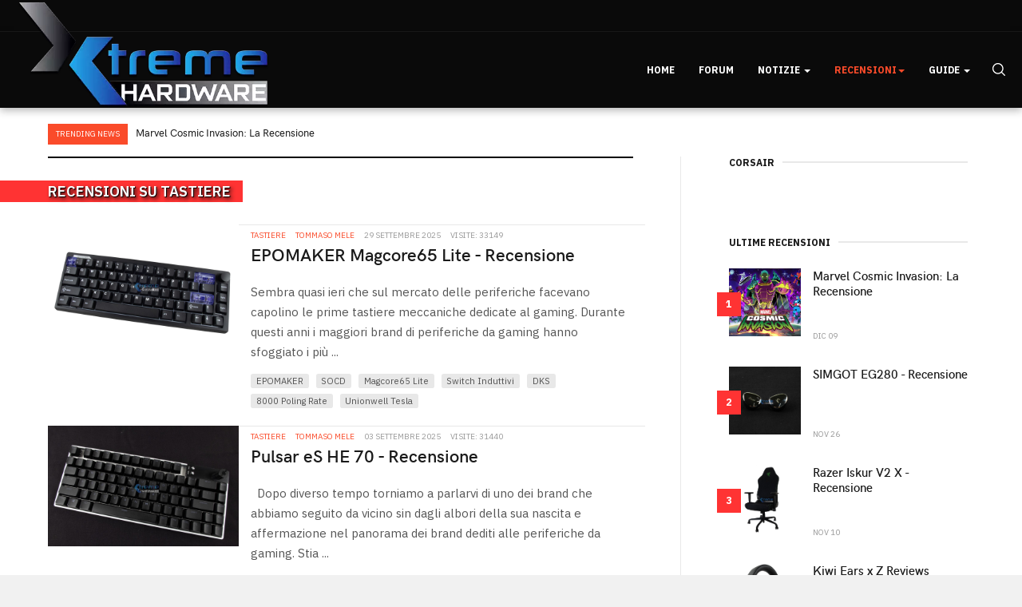

--- FILE ---
content_type: text/html; charset=utf-8
request_url: https://sq.xtremehardware.com/recensioni/gaming/tastiere
body_size: 15155
content:

<!DOCTYPE html>
<html lang="it-it" dir="ltr"
  class='com_content view-category layout-blog itemid-100514 j52 j40 mm-hover'>
<head>
<style>
body {
  background-color: #f1f2f6 !important;
}
#awesomplete_list_1 {
margin-left: -150px;
margin-top: 17px;
}
#mod-finder-searchword149 {
  color: white;
}
a.item-image-xw-custom {
  border: 0 !important;
}
div.intro-image-wrap {
 min-height: 90px;
margin-bottom: 3px;
}
</style>

<!-- ShareThis tag -->
<script type="cce335b475dd4919983a4c5c-text/javascript" src='https://platform-api.sharethis.com/js/sharethis.js#property=5efc9956b9ff830012f94702&product=inline-share-buttons&cms=sop' async='async'></script>
<!-- END ShareThis tag -->

<!-- onesignal tag -->
<script src="https://cdn.onesignal.com/sdks/OneSignalSDK.js" async="" type="cce335b475dd4919983a4c5c-text/javascript"></script>
<script type="cce335b475dd4919983a4c5c-text/javascript">
  window.OneSignal = window.OneSignal || [];
  OneSignal.push(function() {
    OneSignal.init({
      appId: "d8371eea-74fb-4331-9ca6-d8e2d0e27ad8",
    });
  });
</script>


<!-- END onesignal tag -->
  <meta charset="utf-8">
	<meta name="robots" content="max-snippet:-1, max-image-preview:large, max-video-preview:-1">
	<meta name="description" content="La nuova risorsa italiana di articoli, recensioni e news aggiornate su hardware e overclock! Iscrivendoti al Forum riceverai supporto nella configurazione del t">
	<meta name="generator" content="Joomla! - Open Source Content Management">
	<title>Recensioni su Tastiere </title>
	<link href="/recensioni/gaming/tastiere?format=feed&amp;type=rss" rel="alternate" type="application/rss+xml" title="Recensioni su Tastiere ">
	<link href="/recensioni/gaming/tastiere?format=feed&amp;type=atom" rel="alternate" type="application/atom+xml" title="Recensioni su Tastiere ">
	<link href="/templates/ja_good/favicon.ico" rel="icon" type="image/vnd.microsoft.icon">
<link href="/t3-assets/css/css-b1b35-35486.css" rel="stylesheet" media="all">
	<link href="/t3-assets/css/css-67cae-79987.css" rel="stylesheet" media="all">
	<link href="/t3-assets/css/css-a877b-35486.css" rel="stylesheet" media="all">
	<link href="/t3-assets/css/css-db9ee-80700.css" rel="stylesheet" media="all">
<script type="application/json" class="joomla-script-options new">{"system.paths":{"root":"","rootFull":"https://sq.xtremehardware.com/","base":"","baseFull":"https://sq.xtremehardware.com/"},"csrf.token":"1712d3a9c04de26a24db1e6b274ac59e"}</script>
	<script src="/media/system/js/core.min.js?2cb912" type="cce335b475dd4919983a4c5c-text/javascript"></script>
	<script src="/media/vendor/bootstrap/js/popover.min.js?5.3.3" type="cce335b475dd4919983a4c5c-module"></script>
	<script src="/media/vendor/jquery/js/jquery.min.js?3.7.1" type="cce335b475dd4919983a4c5c-text/javascript"></script>
	<script src="/media/legacy/js/jquery-noconflict.min.js?504da4" type="cce335b475dd4919983a4c5c-text/javascript"></script>
	<script src="/t3-assets/js/js-7ab63-80691.js" type="cce335b475dd4919983a4c5c-text/javascript"></script>
	<script src="/plugins/system/jcemediabox/js/jcemediabox.min.js?5fd08c89b5f5fb4807fcec58ae247364" type="cce335b475dd4919983a4c5c-text/javascript"></script>
	<script src="/t3-assets/js/js-f7a33-80702.js" type="cce335b475dd4919983a4c5c-text/javascript"></script>
	<script src="/plugins/system/cleantalkantispam/js/ct-functions.js?1769436893" type="cce335b475dd4919983a4c5c-text/javascript"></script>
	<script src="https://moderate.cleantalk.org/ct-bot-detector-wrapper.js" type="cce335b475dd4919983a4c5c-text/javascript"></script>
	<script type="cce335b475dd4919983a4c5c-text/javascript">jQuery(document).ready(function(){WfMediabox.init({"base":"\/","theme":"standard","width":"","height":"","lightbox":0,"shadowbox":0,"icons":0,"overlay":1,"overlay_opacity":0.8,"overlay_color":"#000000","transition_speed":300,"close":2,"scrolling":"fixed","labels":{"close":"Close","next":"Next","previous":"Previous","cancel":"Cancel","numbers":"{{numbers}}","numbers_count":"{{current}} of {{total}}","download":"Download"},"swipe":true});});</script>
	<script type="cce335b475dd4919983a4c5c-text/javascript">
				const ctPublicData = {
					typeOfCookie: "simple_cookies"
				}
			</script>
	<script type="cce335b475dd4919983a4c5c-text/javascript">var ct_setcookie = 1;</script>
	<script type="cce335b475dd4919983a4c5c-text/javascript">ctSetCookie("ct_checkjs", "2070287672", "0");</script>
	<!-- Start: Dati strutturati di Google  -->
			 <script type="application/ld+json" data-type="gsd"> { "@context": "https://schema.org", "@type": "BreadcrumbList", "itemListElement": [ { "@type": "ListItem", "position": 1, "name": "Home", "item": "https://sq.xtremehardware.com/" }, { "@type": "ListItem", "position": 2, "name": "Recensioni", "item": "https://sq.xtremehardware.com/" }, { "@type": "ListItem", "position": 3, "name": "Gaming", "item": "https://sq.xtremehardware.com/recensioni/gaming" }, { "@type": "ListItem", "position": 4, "name": "Tastiere", "item": "https://sq.xtremehardware.com/recensioni/gaming/tastiere" } ] } </script>
			<!-- End: Dati strutturati di Google  -->

  
<!-- META FOR IOS & HANDHELD -->
	<meta name="viewport" content="width=device-width, initial-scale=1.0, maximum-scale=1.0, user-scalable=no"/>
	<style type="text/stylesheet">
		@-webkit-viewport   { width: device-width; }
		@-moz-viewport      { width: device-width; }
		@-ms-viewport       { width: device-width; }
		@-o-viewport        { width: device-width; }
		@viewport           { width: device-width; }
	</style>
	<script type="cce335b475dd4919983a4c5c-text/javascript">
		//<![CDATA[
		if (navigator.userAgent.match(/IEMobile\/10\.0/)) {
			var msViewportStyle = document.createElement("style");
			msViewportStyle.appendChild(
				document.createTextNode("@-ms-viewport{width:auto!important}")
			);
			document.getElementsByTagName("head")[0].appendChild(msViewportStyle);
		}
		//]]>
	</script>
<meta name="HandheldFriendly" content="true"/>
<meta name="apple-mobile-web-app-capable" content="YES"/>
<!-- //META FOR IOS & HANDHELD -->




<!-- Le HTML5 shim and media query for IE8 support -->
<!--[if lt IE 9]>
<script src="//cdnjs.cloudflare.com/ajax/libs/html5shiv/3.7.3/html5shiv.min.js"></script>
<script type="text/javascript" src="/plugins/system/t3/base-bs3/js/respond.min.js"></script>
<![endif]-->

<!-- You can add Google Analytics here or use T3 Injection feature -->
<!-- Google Tag Manager -->
<script type="cce335b475dd4919983a4c5c-text/javascript">(function(w,d,s,l,i){w[l]=w[l]||[];w[l].push({'gtm.start':
new Date().getTime(),event:'gtm.js'});var f=d.getElementsByTagName(s)[0],
j=d.createElement(s),dl=l!='dataLayer'?'&l='+l:'';j.async=true;j.src=
'https://www.googletagmanager.com/gtm.js?id='+i+dl;f.parentNode.insertBefore(j,f);
})(window,document,'script','dataLayer','GTM-KB7NWTD');</script>
<!-- End Google Tag Manager -->



<!-- Facebook Pixel Code -->
<script type="cce335b475dd4919983a4c5c-text/javascript">
  !function(f,b,e,v,n,t,s)
  {if(f.fbq)return;n=f.fbq=function(){n.callMethod?
  n.callMethod.apply(n,arguments):n.queue.push(arguments)};
  if(!f._fbq)f._fbq=n;n.push=n;n.loaded=!0;n.version='2.0';
  n.queue=[];t=b.createElement(e);t.async=!0;
  t.src=v;s=b.getElementsByTagName(e)[0];
  s.parentNode.insertBefore(t,s)}(window, document,'script',
  'https://connect.facebook.net/en_US/fbevents.js');
  fbq('init', '2949887751744606');
  fbq('track', 'PageView');
</script>
<noscript><img height="1" width="1" style="display:none"
  src="https://www.facebook.com/tr?id=2949887751744606&ev=PageView&noscript=1"
/></noscript>
<!-- End Facebook Pixel Code -->
</head>

<body>
<!-- Google Tag Manager (noscript) -->
<noscript><iframe src="https://www.googletagmanager.com/ns.html?id=GTM-KB7NWTD"
height="0" width="0" style="display:none;visibility:hidden"></iframe></noscript>
<!-- End Google Tag Manager (noscript) -->
  <div class="t3-wrapper">
    <!-- Need this wrapper for off-canvas menu. Remove if you don't use of-canvas -->

    
<!-- TOPBAR -->
<div class="t3-topbar clearfix">
  <div class="container">
    
        <div class="topbar-right pull-right ">
      <!-- BEGIN: Custom advanced (www.pluginaria.com) --><div class="sharethis-inline-follow-buttons"></div><!-- END: Custom advanced (www.pluginaria.com) -->
      
    </div>
      </div>
</div>
<!-- TOPBAR -->


    
<!-- HEADER -->
<header id="t3-header" class="t3-header">
	<div class="container">
		<div class="row">

			<!-- LOGO -->
			<div class="col-xs-12 col-sm-12 logo">
				<div class="logo-image">
					<a href="https://sq.xtremehardware.com/" title="Xtremehardware">
													<img class="logo-img" src="/images/XHW-Logo_3D.png" alt="Xtremehardware" />
																		<span>Xtremehardware</span>
					</a>
					<small class="site-slogan">La nuova risorsa italiana di hardware e overclock</small>
				</div>
			</div>
			<!-- //LOGO -->

			<div class="col-xs-12 col-sm-10 text-right">
				<!-- MAIN NAVIGATION -->
				<nav id="t3-mainnav" class="wrap navbar navbar-default t3-mainnav">
					<div class="container-inner">
						<div class="t3-navbar navbar-collapse collapse">
              <div  class="t3-megamenu"  data-responsive="true">
<ul itemscope itemtype="http://www.schema.org/SiteNavigationElement" class="nav navbar-nav level0">
<li itemprop='name'  data-id="100159" data-level="1">
<a itemprop='url' class=""  href="/"   data-target="#">Home </a>

</li>
<li itemprop='name'  data-id="100160" data-level="1">
<a itemprop='url' class=""  href="http://www.xtremehardware.com/forum/" target="_blank"   data-target="#">Forum</a>

</li>
<li itemprop='name' class="dropdown mega" data-id="100161" data-level="1">
<a itemprop='url' class=" dropdown-toggle"  href="/news"   data-target="#" data-toggle="dropdown">Notizie <em class="caret"></em></a>

<div class="nav-child dropdown-menu mega-dropdown-menu"  ><div class="mega-dropdown-inner">
<div class="row">
<div class="col-xs-12 mega-col-nav" data-width="12"><div class="mega-inner">
<ul itemscope itemtype="http://www.schema.org/SiteNavigationElement" class="mega-nav level1">
<li itemprop='name'  data-id="100162" data-level="2">
<a itemprop='url' class=""  href="/news/hardware"   data-target="#">Hardware </a>

</li>
<li itemprop='name'  data-id="100163" data-level="2">
<a itemprop='url' class=""  href="/news/software"   data-target="#">Software </a>

</li>
<li itemprop='name'  data-id="100164" data-level="2">
<a itemprop='url' class=""  href="/news/mobile"   data-target="#">Mobile </a>

</li>
<li itemprop='name'  data-id="100165" data-level="2">
<a itemprop='url' class=""  href="/news/videogames"   data-target="#">Videogames </a>

</li>
<li itemprop='name'  data-id="100168" data-level="2">
<a itemprop='url' class=""  href="/news/foto-e-video"   data-target="#">Foto e Video </a>

</li>
<li itemprop='name'  data-id="100167" data-level="2">
<a itemprop='url' class=""  href="/news/varie"   data-target="#">Varie </a>

</li>
<li itemprop='name'  data-id="100166" data-level="2">
<a itemprop='url' class=""  href="/news/archivio?catid[0]=83"   data-target="#">Archivio </a>

</li>
</ul>
</div></div>
</div>
</div></div>
</li>
<li itemprop='name' class="active dropdown mega" data-id="100870" data-level="1">
<a itemprop='url' class=" dropdown-toggle"  href="#"   data-target="#" data-toggle="dropdown">Recensioni<em class="caret"></em></a>

<div class="nav-child dropdown-menu mega-dropdown-menu"  style="width: 840px"  data-width="840"><div class="mega-dropdown-inner">
<div class="row">
<div class="col-xs-3 mega-col-nav" data-width="3"><div class="mega-inner">
<ul itemscope itemtype="http://www.schema.org/SiteNavigationElement" class="mega-nav level1">
<li itemprop='name' class="mega mega-group" data-id="100170" data-level="2" data-group="1">
<a itemprop='url' class=" dropdown-header mega-group-title"  href="/recensioni/hardware"   data-target="#">Hardware </a>

<div class="nav-child mega-group-ct"  ><div class="mega-dropdown-inner">
<div class="row">
<div class="col-xs-12 mega-col-nav" data-width="12"><div class="mega-inner">
<ul itemscope itemtype="http://www.schema.org/SiteNavigationElement" class="mega-nav level2">
<li itemprop='name'  data-id="100172" data-level="3">
<a itemprop='url' class=""  href="/recensioni/hardware/alimentatori"   data-target="#">Alimentatori </a>

</li>
<li itemprop='name'  data-id="100173" data-level="3">
<a itemprop='url' class=""  href="/recensioni/hardware/case-e-modding"   data-target="#">Case e Modding </a>

</li>
<li itemprop='name'  data-id="100182" data-level="3">
<a itemprop='url' class=""  href="/recensioni/hardware/desktop"   data-target="#">Desktop </a>

</li>
<li itemprop='name'  data-id="100174" data-level="3">
<a itemprop='url' class=""  href="/recensioni/hardware/memorie"   data-target="#">Memorie </a>

</li>
<li itemprop='name'  data-id="100175" data-level="3">
<a itemprop='url' class=""  href="/recensioni/hardware/multimedia3"   data-target="#">Multimedia </a>

</li>
<li itemprop='name'  data-id="100177" data-level="3">
<a itemprop='url' class=""  href="/recensioni/hardware/periferiche"   data-target="#">Periferiche </a>

</li>
<li itemprop='name'  data-id="100178" data-level="3">
<a itemprop='url' class=""  href="/recensioni/hardware/processori"   data-target="#">Processori </a>

</li>
<li itemprop='name'  data-id="100179" data-level="3">
<a itemprop='url' class=""  href="/recensioni/hardware/schede-madri"   data-target="#">Schede Madri </a>

</li>
<li itemprop='name'  data-id="100180" data-level="3">
<a itemprop='url' class=""  href="/recensioni/hardware/schede-video"   data-target="#">Schede Video </a>

</li>
</ul>
</div></div>
</div>
</div></div>
</li>
</ul>
</div></div>
<div class="col-xs-3 mega-col-nav" data-width="3"><div class="mega-inner">
<ul itemscope itemtype="http://www.schema.org/SiteNavigationElement" class="mega-nav level1">
<li itemprop='name' class="mega mega-group" data-id="100519" data-level="2" data-group="1">
<a itemprop='url' class=" dropdown-header mega-group-title"  href="/recensioni/networking"   data-target="#">Networking </a>

<div class="nav-child mega-group-ct"  ><div class="mega-dropdown-inner">
<div class="row">
<div class="col-xs-12 mega-col-nav" data-width="12"><div class="mega-inner">
<ul itemscope itemtype="http://www.schema.org/SiteNavigationElement" class="mega-nav level2">
<li itemprop='name'  data-id="100520" data-level="3">
<a itemprop='url' class=""  href="/recensioni/networking/router"   data-target="#">Router </a>

</li>
<li itemprop='name'  data-id="100521" data-level="3">
<a itemprop='url' class=""  href="/recensioni/networking/nas-hdd-di-rete"   data-target="#">NAS - HDD Di Rete </a>

</li>
<li itemprop='name'  data-id="100522" data-level="3">
<a itemprop='url' class=""  href="/recensioni/networking/accessori1"   data-target="#">Accessori </a>

</li>
</ul>
</div></div>
</div>
</div></div>
</li>
</ul>
</div></div>
<div class="col-xs-3 mega-col-nav" data-width="3"><div class="mega-inner">
<ul itemscope itemtype="http://www.schema.org/SiteNavigationElement" class="mega-nav level1">
<li itemprop='name' class="mega mega-group" data-id="100523" data-level="2" data-group="1">
<a itemprop='url' class=" dropdown-header mega-group-title"  href="/recensioni/storage"   data-target="#">Storage </a>

<div class="nav-child mega-group-ct"  ><div class="mega-dropdown-inner">
<div class="row">
<div class="col-xs-12 mega-col-nav" data-width="12"><div class="mega-inner">
<ul itemscope itemtype="http://www.schema.org/SiteNavigationElement" class="mega-nav level2">
<li itemprop='name'  data-id="100524" data-level="3">
<a itemprop='url' class=""  href="/recensioni/storage/hard-disk"   data-target="#">Hard Disk </a>

</li>
<li itemprop='name'  data-id="100525" data-level="3">
<a itemprop='url' class=""  href="/recensioni/storage/ssd-solid-state-disk"   data-target="#">SSD - Solid State Disk </a>

</li>
<li itemprop='name'  data-id="100526" data-level="3">
<a itemprop='url' class=""  href="/recensioni/storage/penne-usb"   data-target="#">Penne USB </a>

</li>
<li itemprop='name'  data-id="100527" data-level="3">
<a itemprop='url' class=""  href="/recensioni/storage/docking-e-storage-esterno"   data-target="#">Docking e Storage Esterno </a>

</li>
</ul>
</div></div>
</div>
</div></div>
</li>
</ul>
</div></div>
<div class="col-xs-3 mega-col-nav" data-width="3"><div class="mega-inner">
<ul itemscope itemtype="http://www.schema.org/SiteNavigationElement" class="mega-nav level1">
<li itemprop='name' class="mega mega-group" data-id="100183" data-level="2" data-group="1">
<a itemprop='url' class=" dropdown-header mega-group-title"  href="/recensioni/cooling"   data-target="#">Cooling </a>

<div class="nav-child mega-group-ct"  ><div class="mega-dropdown-inner">
<div class="row">
<div class="col-xs-12 mega-col-nav" data-width="12"><div class="mega-inner">
<ul itemscope itemtype="http://www.schema.org/SiteNavigationElement" class="mega-nav level2">
<li itemprop='name'  data-id="100184" data-level="3">
<a itemprop='url' class=""  href="/recensioni/cooling/air"   data-target="#">Air </a>

</li>
<li itemprop='name'  data-id="100185" data-level="3">
<a itemprop='url' class=""  href="/recensioni/cooling/liquid"   data-target="#">Liquid </a>

</li>
<li itemprop='name'  data-id="100186" data-level="3">
<a itemprop='url' class=""  href="/recensioni/cooling/extreme"   data-target="#">eXtreme </a>

</li>
</ul>
</div></div>
</div>
</div></div>
</li>
</ul>
</div></div>
</div>
<div class="row">
<div class="col-xs-3 mega-col-nav" data-width="3"><div class="mega-inner">
<ul itemscope itemtype="http://www.schema.org/SiteNavigationElement" class="mega-nav level1">
<li itemprop='name' class="active mega mega-group" data-id="100512" data-level="2" data-group="1">
<a itemprop='url' class=" dropdown-header mega-group-title"  href="/recensioni/gaming"   data-target="#">Gaming </a>

<div class="nav-child mega-group-ct"  ><div class="mega-dropdown-inner">
<div class="row">
<div class="col-xs-12 mega-col-nav" data-width="12"><div class="mega-inner">
<ul itemscope itemtype="http://www.schema.org/SiteNavigationElement" class="mega-nav level2">
<li itemprop='name'  data-id="100513" data-level="3">
<a itemprop='url' class=""  href="/recensioni/gaming/mouse-e-mousepad"   data-target="#">Mouse e MousePad </a>

</li>
<li itemprop='name' class="current active" data-id="100514" data-level="3">
<a itemprop='url' class=""  href="/recensioni/gaming/tastiere"   data-target="#">Tastiere </a>

</li>
<li itemprop='name'  data-id="100515" data-level="3">
<a itemprop='url' class=""  href="/recensioni/gaming/headset"   data-target="#">HeadSet </a>

</li>
<li itemprop='name'  data-id="100171" data-level="3">
<a itemprop='url' class=""  href="/recensioni/gaming/giochi"   data-target="#">Giochi </a>

</li>
</ul>
</div></div>
</div>
</div></div>
</li>
</ul>
</div></div>
<div class="col-xs-3 mega-col-nav" data-width="3"><div class="mega-inner">
<ul itemscope itemtype="http://www.schema.org/SiteNavigationElement" class="mega-nav level1">
<li itemprop='name' class="mega mega-group" data-id="100187" data-level="2" data-group="1">
<a itemprop='url' class=" dropdown-header mega-group-title"  href="/recensioni/mobile-review"   data-target="#">Mobile </a>

<div class="nav-child mega-group-ct"  ><div class="mega-dropdown-inner">
<div class="row">
<div class="col-xs-12 mega-col-nav" data-width="12"><div class="mega-inner">
<ul itemscope itemtype="http://www.schema.org/SiteNavigationElement" class="mega-nav level2">
<li itemprop='name'  data-id="100188" data-level="3">
<a itemprop='url' class=""  href="/recensioni/mobile-review/telefonia"   data-target="#">Telefonia </a>

</li>
<li itemprop='name'  data-id="100529" data-level="3">
<a itemprop='url' class=""  href="/recensioni/mobile-review/tablet"   data-target="#">Tablet </a>

</li>
<li itemprop='name'  data-id="100530" data-level="3">
<a itemprop='url' class=""  href="/recensioni/mobile-review/accessori"   data-target="#">Accessori </a>

</li>
<li itemprop='name'  data-id="100176" data-level="3">
<a itemprop='url' class=""  href="/recensioni/mobile-review/notebook"   data-target="#">Notebook </a>

</li>
</ul>
</div></div>
</div>
</div></div>
</li>
</ul>
</div></div>
<div class="col-xs-3 mega-col-nav" data-width="3"><div class="mega-inner">
<ul itemscope itemtype="http://www.schema.org/SiteNavigationElement" class="mega-nav level1">
<li itemprop='name' class="mega mega-group" data-id="100190" data-level="2" data-group="1">
<a itemprop='url' class=" dropdown-header mega-group-title"  href="/recensioni/fotografia"   data-target="#">Fotografia </a>

<div class="nav-child mega-group-ct"  ><div class="mega-dropdown-inner">
<div class="row">
<div class="col-xs-12 mega-col-nav" data-width="12"><div class="mega-inner">
<ul itemscope itemtype="http://www.schema.org/SiteNavigationElement" class="mega-nav level2">
<li itemprop='name'  data-id="100191" data-level="3">
<a itemprop='url' class=""  href="/recensioni/fotografia/recensioni2"   data-target="#">Recensioni </a>

</li>
</ul>
</div></div>
</div>
</div></div>
</li>
</ul>
</div></div>
<div class="col-xs-3 mega-col-nav" data-width="3"><div class="mega-inner">
<ul itemscope itemtype="http://www.schema.org/SiteNavigationElement" class="mega-nav level1">
<li itemprop='name' class="mega mega-group" data-id="100614" data-level="2" data-group="1">
<a itemprop='url' class=" dropdown-header mega-group-title"  href="/recensioni/eng-articles"   data-target="#">English Articles </a>

<div class="nav-child mega-group-ct"  ><div class="mega-dropdown-inner">
<div class="row">
<div class="col-xs-12 mega-col-nav" data-width="12"><div class="mega-inner">
</div></div>
</div>
</div></div>
</li>
</ul>
</div></div>
</div>
</div></div>
</li>
<li itemprop='name' class="dropdown mega" data-id="100192" data-level="1">
<a itemprop='url' class=" dropdown-toggle"  href="/tutorial-e-guide"   data-target="#" data-toggle="dropdown">Guide <em class="caret"></em></a>

<div class="nav-child dropdown-menu mega-dropdown-menu"  ><div class="mega-dropdown-inner">
<div class="row">
<div class="col-xs-12 mega-col-nav" data-width="12"><div class="mega-inner">
<ul itemscope itemtype="http://www.schema.org/SiteNavigationElement" class="mega-nav level1">
<li itemprop='name'  data-id="100724" data-level="2">
<a itemprop='url' class=""  href="/tutorial-e-guide/angolo-del-maker"   data-target="#">Angolo del Maker </a>

</li>
<li itemprop='name'  data-id="100195" data-level="2">
<a itemprop='url' class=""  href="/tutorial-e-guide/guide-su-windows"   data-target="#">Guide su Windows </a>

</li>
<li itemprop='name'  data-id="100193" data-level="2">
<a itemprop='url' class=""  href="/tutorial-e-guide/guide-sullhardware"   data-target="#">Guide sull'Hardware </a>

</li>
<li itemprop='name'  data-id="100194" data-level="2">
<a itemprop='url' class=""  href="/tutorial-e-guide/linux-e-opensource"   data-target="#">Guide su Linux </a>

</li>
</ul>
</div></div>
</div>
</div></div>
</li>
</ul>
</div>
              
						</div>

						<div class="navbar-right-wrap">
												    <div class="nav-search pull-right ">
					      <div class="search">
	<form action="/recensioni/gaming/tastiere/14462-corsair-k70-rgb-tkl-recensione?start=1" method="post" class="form-inline form-search">
		<label for="mod-search-searchword" class="element-invisible">Cerca...</label> <input name="searchword" id="mod-search-searchword" aria-label="search" maxlength="200"  class="form-control search-query" type="search" placeholder="Cerca..." />		<input type="hidden" name="task" value="search" />
		<input type="hidden" name="option" value="com_search" />
		<input type="hidden" name="Itemid" value="100514" />
	</form>
</div>

					    </div>
					    
							<!-- Brand and toggle get grouped for better mobile display -->
							<div class="navbar-header">
							
								
																	
<button class="btn btn-primary off-canvas-toggle hidden-desktop " type="button" data-pos="right" data-nav="#t3-off-canvas" data-effect="off-canvas-effect-7">
  <span class="bar-first"><span class="hidden">bar</span></span>
  <span class="bar-mid"><span class="hidden">bar</span></span>
  <span class="bar-last"><span class="hidden">bar</span></span>
</button>

<!-- OFF-CANVAS SIDEBAR -->
<div id="t3-off-canvas" class="t3-off-canvas ">

  <div class="t3-off-canvas-header">
    <h2 class="t3-off-canvas-header-title">Sidebar</h2>
    <button type="button" class="close" data-dismiss="modal" aria-hidden="true">&times;</button>
  </div>

  <div class="t3-off-canvas-body">
    <div class="t3-module module " id="Mod145"><div class="module-inner"><div class="module-ct"><ul class="nav menu mod-list" >
  <li class="item-100159 default"><a href="/" >Home</a></li><li class="item-100160"><a href="http://www.xtremehardware.com/forum/" target="_blank" rel="noopener noreferrer">Forum</a></li><li class="item-100161 deeper parent"><a href="/news" >Notizie</a><ul class="nav-child unstyled small"><li class="item-100162"><a href="/news/hardware" >Hardware</a></li><li class="item-100163"><a href="/news/software" >Software</a></li><li class="item-100164"><a href="/news/mobile" >Mobile</a></li><li class="item-100165"><a href="/news/videogames" >Videogames</a></li><li class="item-100168"><a href="/news/foto-e-video" >Foto e Video</a></li><li class="item-100167"><a href="/news/varie" >Varie</a></li><li class="item-100166"><a href="/news/archivio?catid[0]=83" >Archivio</a></li></ul></li><li class="item-100870 active deeper parent"><a href="#" >Recensioni</a><ul class="nav-child unstyled small"><li class="item-100170 deeper parent"><a href="/recensioni/hardware" >Hardware</a><ul class="nav-child unstyled small"><li class="item-100172"><a href="/recensioni/hardware/alimentatori" >Alimentatori</a></li><li class="item-100173"><a href="/recensioni/hardware/case-e-modding" >Case e Modding</a></li><li class="item-100182"><a href="/recensioni/hardware/desktop" >Desktop</a></li><li class="item-100174"><a href="/recensioni/hardware/memorie" >Memorie</a></li><li class="item-100175"><a href="/recensioni/hardware/multimedia3" >Multimedia</a></li><li class="item-100177"><a href="/recensioni/hardware/periferiche" >Periferiche</a></li><li class="item-100178"><a href="/recensioni/hardware/processori" >Processori</a></li><li class="item-100179"><a href="/recensioni/hardware/schede-madri" >Schede Madri</a></li><li class="item-100180"><a href="/recensioni/hardware/schede-video" >Schede Video</a></li></ul></li><li class="item-100519 deeper parent"><a href="/recensioni/networking" >Networking</a><ul class="nav-child unstyled small"><li class="item-100520"><a href="/recensioni/networking/router" >Router</a></li><li class="item-100521"><a href="/recensioni/networking/nas-hdd-di-rete" >NAS - HDD Di Rete</a></li><li class="item-100522"><a href="/recensioni/networking/accessori1" >Accessori</a></li></ul></li><li class="item-100523 deeper parent"><a href="/recensioni/storage" >Storage</a><ul class="nav-child unstyled small"><li class="item-100524"><a href="/recensioni/storage/hard-disk" >Hard Disk</a></li><li class="item-100525"><a href="/recensioni/storage/ssd-solid-state-disk" >SSD - Solid State Disk</a></li><li class="item-100526"><a href="/recensioni/storage/penne-usb" >Penne USB</a></li><li class="item-100527"><a href="/recensioni/storage/docking-e-storage-esterno" >Docking e Storage Esterno</a></li></ul></li><li class="item-100183 deeper parent"><a href="/recensioni/cooling" >Cooling</a><ul class="nav-child unstyled small"><li class="item-100184"><a href="/recensioni/cooling/air" >Air</a></li><li class="item-100185"><a href="/recensioni/cooling/liquid" >Liquid</a></li><li class="item-100186"><a href="/recensioni/cooling/extreme" >eXtreme</a></li></ul></li><li class="item-100512 active deeper parent"><a href="/recensioni/gaming" >Gaming</a><ul class="nav-child unstyled small"><li class="item-100513"><a href="/recensioni/gaming/mouse-e-mousepad" >Mouse e MousePad</a></li><li class="item-100514 current active"><a href="/recensioni/gaming/tastiere" >Tastiere</a></li><li class="item-100515"><a href="/recensioni/gaming/headset" >HeadSet</a></li><li class="item-100171"><a href="/recensioni/gaming/giochi" >Giochi</a></li></ul></li><li class="item-100187 deeper parent"><a href="/recensioni/mobile-review" >Mobile</a><ul class="nav-child unstyled small"><li class="item-100188"><a href="/recensioni/mobile-review/telefonia" >Telefonia</a></li><li class="item-100529"><a href="/recensioni/mobile-review/tablet" >Tablet</a></li><li class="item-100530"><a href="/recensioni/mobile-review/accessori" >Accessori</a></li><li class="item-100176"><a href="/recensioni/mobile-review/notebook" >Notebook</a></li></ul></li><li class="item-100190 deeper parent"><a href="/recensioni/fotografia" >Fotografia</a><ul class="nav-child unstyled small"><li class="item-100191"><a href="/recensioni/fotografia/recensioni2" >Recensioni</a></li></ul></li><li class="item-100614"><a href="/recensioni/eng-articles" >English Articles</a></li></ul></li><li class="item-100192 deeper parent"><a href="/tutorial-e-guide" >Guide</a><ul class="nav-child unstyled small"><li class="item-100724"><a href="/tutorial-e-guide/angolo-del-maker" >Angolo del Maker</a></li><li class="item-100195"><a href="/tutorial-e-guide/guide-su-windows" >Guide su Windows</a></li><li class="item-100193"><a href="/tutorial-e-guide/guide-sullhardware" >Guide sull'Hardware</a></li><li class="item-100194"><a href="/tutorial-e-guide/linux-e-opensource" >Guide su Linux</a></li></ul></li></ul></div></div></div>
  </div>

</div>
<!-- //OFF-CANVAS SIDEBAR -->

								
							</div>

													</div>
					</div>
				</nav>
				<!-- //MAIN NAVIGATION -->
			</div>

		</div>
	</div>
</header>
<!-- //HEADER -->




    
<!-- SLIDESHOW -->
<!-- SLIDESHOW -->


    <!-- MAST BOTTOM -->
<section class="t3-mast t3-mast-top wrap clearfix">
  <div class="container container-large">
    

  <div class="slide-layout slide-3 clearfix xw-topbar-news">
    <div class="label-slide">
      Trending News    </div>
    <div class="owl-carousel owl-theme">
              <div class="slide-article slice-small item">
          <div class="article-content">
            <div class="top-info">
                              <h4 class="mod-articles-category-title "><a href="/recensioni/gaming/giochi/14929-marvel-cosmic-invasion-la-recensione">Marvel Cosmic Invasion: La Recensione</a></h4>
              
                          </div>

            <div class="bottom-info">
              
              
              
                          </div>
          </div>
        </div>
              <div class="slide-article slice-small item">
          <div class="article-content">
            <div class="top-info">
                              <h4 class="mod-articles-category-title "><a href="/news/videogames/14930-la-stagione-1-di-call-of-duty-black-ops-7-e-warzone-e-ora-disponibile">La Stagione 1 di Call of Duty: Black Ops 7 e Warzone è ora disponibile</a></h4>
              
                          </div>

            <div class="bottom-info">
              
              
              
                          </div>
          </div>
        </div>
              <div class="slide-article slice-small item">
          <div class="article-content">
            <div class="top-info">
                              <h4 class="mod-articles-category-title "><a href="/news/videogames/14927-la-stagione-1-di-call-of-duty-black-ops-7-in-arrivo-il-4-dicembre-con-tanti-contenuti">La Stagione 1 di Call of Duty: Black Ops 7 in arrivo il 4 Dicembre con tanti contenuti</a></h4>
              
                          </div>

            <div class="bottom-info">
              
              
              
                          </div>
          </div>
        </div>
              <div class="slide-article slice-small item">
          <div class="article-content">
            <div class="top-info">
                              <h4 class="mod-articles-category-title "><a href="/news/videogames/14926-call-of-duty-black-ops-7-ridefinisce-laccessibilita-nel-gaming-con-un-vasto-set-di-funzionalita-dedicate">Call of Duty: Black Ops 7 ridefinisce l'accessibilità nel gaming con un vasto set di funzionalità dedicate</a></h4>
              
                          </div>

            <div class="bottom-info">
              
              
              
                          </div>
          </div>
        </div>
              <div class="slide-article slice-small item">
          <div class="article-content">
            <div class="top-info">
                              <h4 class="mod-articles-category-title "><a href="/news/hardware/14925-asustor-annuncia-i-nuovi-drivestor-gen2">ASUSTOR annuncia i nuovi Drivestor Gen2</a></h4>
              
                          </div>

            <div class="bottom-info">
              
              
              
                          </div>
          </div>
        </div>
              <div class="slide-article slice-small item">
          <div class="article-content">
            <div class="top-info">
                              <h4 class="mod-articles-category-title "><a href="/news/videogames/14924-nuketown-2025-disponibile-da-oggi-e-modalita-endgame-da-domani-disponibile-a-tutti">Nuketown 2025 disponibile da oggi e Modalità Endgame da domani disponibile a tutti</a></h4>
              
                          </div>

            <div class="bottom-info">
              
              
              
                          </div>
          </div>
        </div>
              <div class="slide-article slice-small item">
          <div class="article-content">
            <div class="top-info">
                              <h4 class="mod-articles-category-title "><a href="/news/hardware/14923-asustor-presenta-cloud-backup-center">ASUSTOR presenta Cloud Backup Center</a></h4>
              
                          </div>

            <div class="bottom-info">
              
              
              
                          </div>
          </div>
        </div>
              <div class="slide-article slice-small item">
          <div class="article-content">
            <div class="top-info">
                              <h4 class="mod-articles-category-title "><a href="/news/videogames/14922-call-of-duty-black-ops-7-e-ora-disponibile-in-tutto-il-mondo">Call Of Duty: Black Ops 7 è ora disponibile in tutto il mondo</a></h4>
              
                          </div>

            <div class="bottom-info">
              
              
              
                          </div>
          </div>
        </div>
              <div class="slide-article slice-small item">
          <div class="article-content">
            <div class="top-info">
                              <h4 class="mod-articles-category-title "><a href="/news/hardware/14921-kioxia-presenta-la-serie-di-ssd-exceria-basic">KIOXIA presenta la serie di SSD EXCERIA BASIC</a></h4>
              
                          </div>

            <div class="bottom-info">
              
              
              
                          </div>
          </div>
        </div>
              <div class="slide-article slice-small item">
          <div class="article-content">
            <div class="top-info">
                              <h4 class="mod-articles-category-title "><a href="/news/videogames/14920-call-of-duty-black-ops-7-svelati-dettagli-sulla-modalita-endgame">Call of Duty: Black Ops 7 svelati dettagli sulla modalità Endgame</a></h4>
              
                          </div>

            <div class="bottom-info">
              
              
              
                          </div>
          </div>
        </div>
          </div>
  </div>

<script type="cce335b475dd4919983a4c5c-text/javascript">
  // Carousel - Articles Slide
  jQuery(document).ready(function($) {
    $('.slide-3 .owl-carousel').owlCarousel({
      items: 1,
      loop: true,
      autoplay: true,
      animateOut: 'fadeOut',
      margin: 0,
      nav: false,
      dots: false
    })
  });
</script>
  </div>
</section>
<!-- MAST BOTTOM -->

    


    
<!-- SECTION TOP -->
<!-- SECTION TOP -->


    
<!-- SECTION TOP -->
<!-- SECTION TOP -->


    
<div id="t3-mainbody" class="container container-large t3-mainbody">
  <div class="row row-flex row-large">

    <!-- MAIN CONTENT -->
    <div id="t3-content" class="t3-content col-xs-12 col-sm-8 col-md-8">
      
<div class="blog" >
			<!-- HIDDEN FROM CODE MKFGB-->
		<div class="page-header clearfix xh-header-page">
			<h1 class="page-title"> <span>Recensioni su Tastiere </span> </h1>
		</div>
		
		
		
	
	
		
	
		<div id="item-container">
										<div class="items-row cols-1 row-0 row ">
					<div class="col-sm-12">
				<div class="item column-1 ja-news xh-article-news" itemprop="blogPost" >
					
<div class="system-unpublished">
  	<!-- Article -->
	<article class="">
		<div class="row">
		
		<div class="article-image col-md-4">
			
<div class="pull-left item-image">

  <div class="xw-container-image">
  <a href="/recensioni/gaming/tastiere/14903-epomaker-magcore65-lite-recensione" style="background-image: url(/images/stories/EPOMAKER/Magcore65_Lite/immagini/EPOMAKER-Magcore-65-Lite-5_c9522.jpg)"
    class="item-image-xw-custom">
    <span class="empty">&nbsp;</empty>
  </a>
</div>
</div>
		</div>

		<div class="article-content col-md-8">

		
    <!-- Aside -->
        <aside class="article-aside clearfix">
      
            	<dl class="article-info  muted">
		<dt class="article-info-term">
						Dettagli		</dt>


		
			
										<dd class="category-name hasTooltip" title="Categoria: ">
				<i class="fa fa-folder-open"></i>
									<a href="/recensioni/gaming/tastiere" ><span itemprop="genre">Tastiere</span></a>							</dd>			
		
									
<dd class="createdby hasTooltip"  title="Scritto da ">
	<i class="fa fa-user"></i>
			<span ><a href="/contatti1/press-info/22-tommaso-mele" >Tommaso Mele</a></span>
	  <span style="display: none;" itemprop="publisher" itemscope itemtype="https://schema.org/Organization">
  <span itemprop="logo" itemscope itemtype="https://schema.org/ImageObject">
    <img src="https://oq.xtremehardware.com//templates/ja_good/images/logo.png" alt="logo"  />
    <meta itemprop="width" content="auto" />
    <meta itemprop="height" content="auto" />
  </span>
  <meta  content="Tommaso Mele"/>
  </span>
</dd>
			
										<dd class="published hasTooltip" title="Pubblicato: ">
				<i class="fa fa-calendar"></i>
				<time datetime="2025-09-29T09:26:39+02:00" >
					29 Settembre 2025          <meta   content="2025-09-29T09:26:39+02:00" />
          <meta  itemprop="dateModified" content="2025-09-29T09:26:39+02:00" />
				</time>
			</dd>
			
			
			
										<dd class="hits">
					<i class="fa fa-eye"></i>
					<meta itemprop="interactionCount" content="UserPageVisits:33149" />
					Visite: 33149			</dd>						</dl>
          </aside>  
        <!-- //Aside -->

    			
<header class="article-header clearfix sicuro">
	<h2 class="article-title" >
					<a href="/recensioni/gaming/tastiere/14903-epomaker-magcore65-lite-recensione"  title="EPOMAKER Magcore65 Lite - Recensione">
      EPOMAKER Magcore65 Lite - Recensione</a>
    	</h2>

</header>
    
		<section class="article-intro clearfix">
			
      			
											




Sembra quasi ieri che sul mercato delle periferiche facevano capolino le prime tastiere meccaniche dedicate al gaming. Durante questi anni i maggiori brand di periferiche da gaming hanno sfoggiato i più    ... 					</section>

    <!-- footer -->
        <!-- //footer -->


		              
          <div class="mod-articles-category-tags">
            	<div class="tags">
																	<span class="tag-21100 tag-list0" >
					<a href="/component/tags/tag/21100-epomaker" class="label label-info">
						EPOMAKER					</a>
				</span>
																				<span class="tag-21291 tag-list1" >
					<a href="/component/tags/tag/21291-socd" class="label label-info">
						SOCD					</a>
				</span>
																				<span class="tag-21364 tag-list2" >
					<a href="/component/tags/tag/21364-magcore65-lite" class="label label-info">
						Magcore65 Lite					</a>
				</span>
																				<span class="tag-21365 tag-list3" >
					<a href="/component/tags/tag/21365-switch-induttivi" class="label label-info">
						Switch Induttivi					</a>
				</span>
																				<span class="tag-21366 tag-list4" >
					<a href="/component/tags/tag/21366-dks" class="label label-info">
						DKS					</a>
				</span>
																				<span class="tag-21367 tag-list5" >
					<a href="/component/tags/tag/21367-8000-poling-rate" class="label label-info">
						8000 Poling Rate					</a>
				</span>
																				<span class="tag-21368 tag-list6" >
					<a href="/component/tags/tag/21368-unionwell-tesla" class="label label-info">
						Unionwell Tesla					</a>
				</span>
						</div>
          </div>
          		
		</div>
	</div>

	</article>
	<!-- //Article -->

</div>

 
				</div><!-- end item -->
							</div><!-- end span -->
						
		</div><!-- end row -->
		          
       		
													<div class="items-row cols-1 row-1 row ">
					<div class="col-sm-12">
				<div class="item column-1 ja-news xh-article-news" itemprop="blogPost" >
					
<div class="system-unpublished">
  	<!-- Article -->
	<article class="">
		<div class="row">
		
		<div class="article-image col-md-4">
			
<div class="pull-left item-image">

  <div class="xw-container-image">
  <a href="/recensioni/gaming/tastiere/14893-pulsar-es-he-70-recensione" style="background-image: url(/images/stories/Pulsar/eS_HE_70/immagini/Pulsar-eS-HE-70-9a_2fd00.jpg)"
    class="item-image-xw-custom">
    <span class="empty">&nbsp;</empty>
  </a>
</div>
</div>
		</div>

		<div class="article-content col-md-8">

		
    <!-- Aside -->
        <aside class="article-aside clearfix">
      
            	<dl class="article-info  muted">
		<dt class="article-info-term">
						Dettagli		</dt>


		
			
										<dd class="category-name hasTooltip" title="Categoria: ">
				<i class="fa fa-folder-open"></i>
									<a href="/recensioni/gaming/tastiere" ><span itemprop="genre">Tastiere</span></a>							</dd>			
		
									
<dd class="createdby hasTooltip"  title="Scritto da ">
	<i class="fa fa-user"></i>
			<span ><a href="/contatti1/press-info/22-tommaso-mele" >Tommaso Mele</a></span>
	  <span style="display: none;" itemprop="publisher" itemscope itemtype="https://schema.org/Organization">
  <span itemprop="logo" itemscope itemtype="https://schema.org/ImageObject">
    <img src="https://oq.xtremehardware.com//templates/ja_good/images/logo.png" alt="logo"  />
    <meta itemprop="width" content="auto" />
    <meta itemprop="height" content="auto" />
  </span>
  <meta  content="Tommaso Mele"/>
  </span>
</dd>
			
										<dd class="published hasTooltip" title="Pubblicato: ">
				<i class="fa fa-calendar"></i>
				<time datetime="2025-09-03T09:49:34+02:00" >
					03 Settembre 2025          <meta   content="2025-09-03T09:49:34+02:00" />
          <meta  itemprop="dateModified" content="2025-09-03T09:49:34+02:00" />
				</time>
			</dd>
			
			
			
										<dd class="hits">
					<i class="fa fa-eye"></i>
					<meta itemprop="interactionCount" content="UserPageVisits:31440" />
					Visite: 31440			</dd>						</dl>
          </aside>  
        <!-- //Aside -->

    			
<header class="article-header clearfix sicuro">
	<h2 class="article-title" >
					<a href="/recensioni/gaming/tastiere/14893-pulsar-es-he-70-recensione"  title="Pulsar eS HE 70 - Recensione">
      Pulsar eS HE 70 - Recensione</a>
    	</h2>

</header>
    
		<section class="article-intro clearfix">
			
      			
											



&nbsp;
Dopo diverso tempo torniamo a parlarvi di uno dei brand che abbiamo seguito da vicino sin dagli albori della sua nascita e affermazione nel panorama dei brand dediti alle periferiche da gaming. Stia   ... 					</section>

    <!-- footer -->
        <!-- //footer -->


		              
          <div class="mod-articles-category-tags">
            	<div class="tags">
																	<span class="tag-19079 tag-list0" >
					<a href="/component/tags/tag/19079-rgb" class="label label-info">
						RGB					</a>
				</span>
																				<span class="tag-20198 tag-list1" >
					<a href="/component/tags/tag/20198-pulsar" class="label label-info">
						Pulsar					</a>
				</span>
																				<span class="tag-20553 tag-list2" >
					<a href="/component/tags/tag/20553-pulsar-fusion" class="label label-info">
						Pulsar Fusion					</a>
				</span>
																				<span class="tag-21290 tag-list3" >
					<a href="/component/tags/tag/21290-hall-effect" class="label label-info">
						Hall Effect					</a>
				</span>
																				<span class="tag-21341 tag-list4" >
					<a href="/component/tags/tag/21341-es-he-70" class="label label-info">
						eS HE 70					</a>
				</span>
																				<span class="tag-21342 tag-list5" >
					<a href="/component/tags/tag/21342-raesha" class="label label-info">
						RAESHA					</a>
				</span>
																				<span class="tag-21343 tag-list6" >
					<a href="/component/tags/tag/21343-switch-magnetici" class="label label-info">
						Switch magnetici					</a>
				</span>
						</div>
          </div>
          		
		</div>
	</div>

	</article>
	<!-- //Article -->

</div>

 
				</div><!-- end item -->
							</div><!-- end span -->
						
		</div><!-- end row -->
		          
       		
													<div class="items-row cols-1 row-2 row ">
					<div class="col-sm-12">
				<div class="item column-1 ja-news xh-article-news" itemprop="blogPost" >
					
<div class="system-unpublished">
  	<!-- Article -->
	<article class="">
		<div class="row">
		
		<div class="article-image col-md-4">
			
<div class="pull-left item-image">

  <div class="xw-container-image">
  <a href="/recensioni/gaming/tastiere/14889-epomaker-galaxy68-recensione" style="background-image: url(/images/stories/EPOMAKER/Galaxy68/immagini/EPOMAKER-Galaxy68-5_900ea.jpg)"
    class="item-image-xw-custom">
    <span class="empty">&nbsp;</empty>
  </a>
</div>
</div>
		</div>

		<div class="article-content col-md-8">

		
    <!-- Aside -->
        <aside class="article-aside clearfix">
      
            	<dl class="article-info  muted">
		<dt class="article-info-term">
						Dettagli		</dt>


		
			
										<dd class="category-name hasTooltip" title="Categoria: ">
				<i class="fa fa-folder-open"></i>
									<a href="/recensioni/gaming/tastiere" ><span itemprop="genre">Tastiere</span></a>							</dd>			
		
									
<dd class="createdby hasTooltip"  title="Scritto da ">
	<i class="fa fa-user"></i>
			<span ><a href="/contatti1/press-info/22-tommaso-mele" >Tommaso Mele</a></span>
	  <span style="display: none;" itemprop="publisher" itemscope itemtype="https://schema.org/Organization">
  <span itemprop="logo" itemscope itemtype="https://schema.org/ImageObject">
    <img src="https://oq.xtremehardware.com//templates/ja_good/images/logo.png" alt="logo"  />
    <meta itemprop="width" content="auto" />
    <meta itemprop="height" content="auto" />
  </span>
  <meta  content="Tommaso Mele"/>
  </span>
</dd>
			
										<dd class="published hasTooltip" title="Pubblicato: ">
				<i class="fa fa-calendar"></i>
				<time datetime="2025-08-26T09:25:22+02:00" >
					26 Agosto 2025          <meta   content="2025-08-26T09:25:22+02:00" />
          <meta  itemprop="dateModified" content="2025-08-26T09:25:22+02:00" />
				</time>
			</dd>
			
			
			
										<dd class="hits">
					<i class="fa fa-eye"></i>
					<meta itemprop="interactionCount" content="UserPageVisits:30354" />
					Visite: 30354			</dd>						</dl>
          </aside>  
        <!-- //Aside -->

    			
<header class="article-header clearfix sicuro">
	<h2 class="article-title" >
					<a href="/recensioni/gaming/tastiere/14889-epomaker-galaxy68-recensione"  title="EPOMAKER Galaxy68 - Recensione">
      EPOMAKER Galaxy68 - Recensione</a>
    	</h2>

</header>
    
		<section class="article-intro clearfix">
			
      			
											




EPOMAKER ci ha ormai abituato a numerosissime tastiere e accessori. Tra le novità del brand cinese oggi abbiamo in analisi la EPOMAKER Galaxy68. Tastiera di tipo meccanico di tipo compatto adottante il f   ... 					</section>

    <!-- footer -->
        <!-- //footer -->


		              
          <div class="mod-articles-category-tags">
            	<div class="tags">
																	<span class="tag-19079 tag-list0" >
					<a href="/component/tags/tag/19079-rgb" class="label label-info">
						RGB					</a>
				</span>
																				<span class="tag-21100 tag-list1" >
					<a href="/component/tags/tag/21100-epomaker" class="label label-info">
						EPOMAKER					</a>
				</span>
																				<span class="tag-21332 tag-list2" >
					<a href="/component/tags/tag/21332-epomaker-galaxy68" class="label label-info">
						EPOMAKER Galaxy68					</a>
				</span>
																				<span class="tag-21333 tag-list3" >
					<a href="/component/tags/tag/21333-epomaker-marble-white" class="label label-info">
						EPOMAKER Marble White					</a>
				</span>
																				<span class="tag-21334 tag-list4" >
					<a href="/component/tags/tag/21334-qmk-via" class="label label-info">
						QMK VIA					</a>
				</span>
						</div>
          </div>
          		
		</div>
	</div>

	</article>
	<!-- //Article -->

</div>

 
				</div><!-- end item -->
							</div><!-- end span -->
						
		</div><!-- end row -->
		          
       		
													<div class="items-row cols-1 row-3 row ">
					<div class="col-sm-12">
				<div class="item column-1 ja-news xh-article-news" itemprop="blogPost" >
					
<div class="system-unpublished">
  	<!-- Article -->
	<article class="">
		<div class="row">
		
		<div class="article-image col-md-4">
			
<div class="pull-left item-image">

  <div class="xw-container-image">
  <a href="/recensioni/gaming/tastiere/14884-epomaker-hack-59-recensione" style="background-image: url(/images/stories/EPOMAKER/Hack_59/immagini/EPOMAKER-Hack-59-7_16810.jpg)"
    class="item-image-xw-custom">
    <span class="empty">&nbsp;</empty>
  </a>
</div>
</div>
		</div>

		<div class="article-content col-md-8">

		
    <!-- Aside -->
        <aside class="article-aside clearfix">
      
            	<dl class="article-info  muted">
		<dt class="article-info-term">
						Dettagli		</dt>


		
			
										<dd class="category-name hasTooltip" title="Categoria: ">
				<i class="fa fa-folder-open"></i>
									<a href="/recensioni/gaming/tastiere" ><span itemprop="genre">Tastiere</span></a>							</dd>			
		
									
<dd class="createdby hasTooltip"  title="Scritto da ">
	<i class="fa fa-user"></i>
			<span ><a href="/contatti1/press-info/22-tommaso-mele" >Tommaso Mele</a></span>
	  <span style="display: none;" itemprop="publisher" itemscope itemtype="https://schema.org/Organization">
  <span itemprop="logo" itemscope itemtype="https://schema.org/ImageObject">
    <img src="https://oq.xtremehardware.com//templates/ja_good/images/logo.png" alt="logo"  />
    <meta itemprop="width" content="auto" />
    <meta itemprop="height" content="auto" />
  </span>
  <meta  content="Tommaso Mele"/>
  </span>
</dd>
			
										<dd class="published hasTooltip" title="Pubblicato: ">
				<i class="fa fa-calendar"></i>
				<time datetime="2025-07-29T09:15:59+02:00" >
					29 Luglio 2025          <meta   content="2025-07-29T09:15:59+02:00" />
          <meta  itemprop="dateModified" content="2025-07-29T09:15:59+02:00" />
				</time>
			</dd>
			
			
			
										<dd class="hits">
					<i class="fa fa-eye"></i>
					<meta itemprop="interactionCount" content="UserPageVisits:38726" />
					Visite: 38726			</dd>						</dl>
          </aside>  
        <!-- //Aside -->

    			
<header class="article-header clearfix sicuro">
	<h2 class="article-title" >
					<a href="/recensioni/gaming/tastiere/14884-epomaker-hack-59-recensione"  title="EPOMAKER Hack 59 - Recensione">
      EPOMAKER Hack 59 - Recensione</a>
    	</h2>

</header>
    
		<section class="article-intro clearfix">
			
      			
											




Nel nutrito catalogo di tastiere meccaniche di EPOMAKER ci si può davvero perdere per la scelta della propria tastiera meccanica che sia per il gaming puro o per la scrittura. Proprio parlando di scrittu   ... 					</section>

    <!-- footer -->
        <!-- //footer -->


		              
          <div class="mod-articles-category-tags">
            	<div class="tags">
																	<span class="tag-21100 tag-list0" >
					<a href="/component/tags/tag/21100-epomaker" class="label label-info">
						EPOMAKER					</a>
				</span>
																				<span class="tag-21326 tag-list1" >
					<a href="/component/tags/tag/21326-hack-59" class="label label-info">
						Hack 59					</a>
				</span>
																				<span class="tag-21327 tag-list2" >
					<a href="/component/tags/tag/21327-hhkb" class="label label-info">
						HHKB					</a>
				</span>
						</div>
          </div>
          		
		</div>
	</div>

	</article>
	<!-- //Article -->

</div>

 
				</div><!-- end item -->
							</div><!-- end span -->
						
		</div><!-- end row -->
		          
       		
													<div class="items-row cols-1 row-4 row ">
					<div class="col-sm-12">
				<div class="item column-1 ja-news xh-article-news" itemprop="blogPost" >
					
<div class="system-unpublished">
  	<!-- Article -->
	<article class="">
		<div class="row">
		
		<div class="article-image col-md-4">
			
<div class="pull-left item-image">

  <div class="xw-container-image">
  <a href="/recensioni/gaming/tastiere/14875-epomaker-split-65-recensione" style="background-image: url(/images/stories/EPOMAKER/Split_65/immagini/EPOMAKER-Split65-8_e3817.jpg)"
    class="item-image-xw-custom">
    <span class="empty">&nbsp;</empty>
  </a>
</div>
</div>
		</div>

		<div class="article-content col-md-8">

		
    <!-- Aside -->
        <aside class="article-aside clearfix">
      
            	<dl class="article-info  muted">
		<dt class="article-info-term">
						Dettagli		</dt>


		
			
										<dd class="category-name hasTooltip" title="Categoria: ">
				<i class="fa fa-folder-open"></i>
									<a href="/recensioni/gaming/tastiere" ><span itemprop="genre">Tastiere</span></a>							</dd>			
		
									
<dd class="createdby hasTooltip"  title="Scritto da ">
	<i class="fa fa-user"></i>
			<span ><a href="/contatti1/press-info/22-tommaso-mele" >Tommaso Mele</a></span>
	  <span style="display: none;" itemprop="publisher" itemscope itemtype="https://schema.org/Organization">
  <span itemprop="logo" itemscope itemtype="https://schema.org/ImageObject">
    <img src="https://oq.xtremehardware.com//templates/ja_good/images/logo.png" alt="logo"  />
    <meta itemprop="width" content="auto" />
    <meta itemprop="height" content="auto" />
  </span>
  <meta  content="Tommaso Mele"/>
  </span>
</dd>
			
										<dd class="published hasTooltip" title="Pubblicato: ">
				<i class="fa fa-calendar"></i>
				<time datetime="2025-06-25T09:18:17+02:00" >
					25 Giugno 2025          <meta   content="2025-06-25T09:18:17+02:00" />
          <meta  itemprop="dateModified" content="2025-06-25T09:18:17+02:00" />
				</time>
			</dd>
			
			
			
										<dd class="hits">
					<i class="fa fa-eye"></i>
					<meta itemprop="interactionCount" content="UserPageVisits:40209" />
					Visite: 40209			</dd>						</dl>
          </aside>  
        <!-- //Aside -->

    			
<header class="article-header clearfix sicuro">
	<h2 class="article-title" >
					<a href="/recensioni/gaming/tastiere/14875-epomaker-split-65-recensione"  title="EPOMAKER Split 65 - Recensione">
      EPOMAKER Split 65 - Recensione</a>
    	</h2>

</header>
    
		<section class="article-intro clearfix">
			
      			
											




Tra i numerosissimi modelli di tastiere custom a catalogo EPOMAKER ne balza sicuramente una all’occhio. Stiamo parlando della recente EPOMAKER Split 65, oggetto odierno di recensione. La EPOMAKER Split    ... 					</section>

    <!-- footer -->
        <!-- //footer -->


		              
          <div class="mod-articles-category-tags">
            	<div class="tags">
																	<span class="tag-20137 tag-list0" >
					<a href="/component/tags/tag/20137-pbt" class="label label-info">
						PBT					</a>
				</span>
																				<span class="tag-21100 tag-list1" >
					<a href="/component/tags/tag/21100-epomaker" class="label label-info">
						EPOMAKER					</a>
				</span>
																				<span class="tag-21135 tag-list2" >
					<a href="/component/tags/tag/21135-epomaker-wisteria-linear" class="label label-info">
						EPOMAKER Wisteria Linear					</a>
				</span>
																				<span class="tag-21309 tag-list3" >
					<a href="/component/tags/tag/21309-split-65" class="label label-info">
						Split 65					</a>
				</span>
																				<span class="tag-21310 tag-list4" >
					<a href="/component/tags/tag/21310-tastiera-ergonomica" class="label label-info">
						Tastiera ergonomica					</a>
				</span>
						</div>
          </div>
          		
		</div>
	</div>

	</article>
	<!-- //Article -->

</div>

 
				</div><!-- end item -->
							</div><!-- end span -->
						
		</div><!-- end row -->
		          
       		
													<div class="items-row cols-1 row-5 row ">
					<div class="col-sm-12">
				<div class="item column-1 ja-news xh-article-news" itemprop="blogPost" >
					
<div class="system-unpublished">
  	<!-- Article -->
	<article class="">
		<div class="row">
		
		<div class="article-image col-md-4">
			
<div class="pull-left item-image">

  <div class="xw-container-image">
  <a href="/recensioni/gaming/tastiere/14860-epomaker-he68-recensione" style="background-image: url(/images/stories/EPOMAKER/HE68/immagini/EPOMAKER-HE68-6_73064.jpg)"
    class="item-image-xw-custom">
    <span class="empty">&nbsp;</empty>
  </a>
</div>
</div>
		</div>

		<div class="article-content col-md-8">

		
    <!-- Aside -->
        <aside class="article-aside clearfix">
      
            	<dl class="article-info  muted">
		<dt class="article-info-term">
						Dettagli		</dt>


		
			
										<dd class="category-name hasTooltip" title="Categoria: ">
				<i class="fa fa-folder-open"></i>
									<a href="/recensioni/gaming/tastiere" ><span itemprop="genre">Tastiere</span></a>							</dd>			
		
									
<dd class="createdby hasTooltip"  title="Scritto da ">
	<i class="fa fa-user"></i>
			<span ><a href="/contatti1/press-info/22-tommaso-mele" >Tommaso Mele</a></span>
	  <span style="display: none;" itemprop="publisher" itemscope itemtype="https://schema.org/Organization">
  <span itemprop="logo" itemscope itemtype="https://schema.org/ImageObject">
    <img src="https://oq.xtremehardware.com//templates/ja_good/images/logo.png" alt="logo"  />
    <meta itemprop="width" content="auto" />
    <meta itemprop="height" content="auto" />
  </span>
  <meta  content="Tommaso Mele"/>
  </span>
</dd>
			
										<dd class="published hasTooltip" title="Pubblicato: ">
				<i class="fa fa-calendar"></i>
				<time datetime="2025-04-29T09:23:08+02:00" >
					29 Aprile 2025          <meta   content="2025-04-29T09:23:08+02:00" />
          <meta  itemprop="dateModified" content="2025-04-29T09:23:08+02:00" />
				</time>
			</dd>
			
			
			
										<dd class="hits">
					<i class="fa fa-eye"></i>
					<meta itemprop="interactionCount" content="UserPageVisits:51235" />
					Visite: 51235			</dd>						</dl>
          </aside>  
        <!-- //Aside -->

    			
<header class="article-header clearfix sicuro">
	<h2 class="article-title" >
					<a href="/recensioni/gaming/tastiere/14860-epomaker-he68-recensione"  title="EPOMAKER HE68 - Recensione">
      EPOMAKER HE68 - Recensione</a>
    	</h2>

</header>
    
		<section class="article-intro clearfix">
			
      			
											




Nel parco macchine, ehm volevo dire parco tastiere, del brand cinese EPOMAKER stanno comparendo pian piano diversi modelli dotati di switch magnetici Hall Effect. Tra queste tastiere spicca la recente EPO   ... 					</section>

    <!-- footer -->
        <!-- //footer -->


		              
          <div class="mod-articles-category-tags">
            	<div class="tags">
																	<span class="tag-21100 tag-list0" >
					<a href="/component/tags/tag/21100-epomaker" class="label label-info">
						EPOMAKER					</a>
				</span>
																				<span class="tag-21289 tag-list1" >
					<a href="/component/tags/tag/21289-he68" class="label label-info">
						HE68					</a>
				</span>
																				<span class="tag-21290 tag-list2" >
					<a href="/component/tags/tag/21290-hall-effect" class="label label-info">
						Hall Effect					</a>
				</span>
																				<span class="tag-21291 tag-list3" >
					<a href="/component/tags/tag/21291-socd" class="label label-info">
						SOCD					</a>
				</span>
																				<span class="tag-21292 tag-list4" >
					<a href="/component/tags/tag/21292-epomaker-magnetic-pink-switch" class="label label-info">
						EPOMAKER Magnetic Pink switch					</a>
				</span>
						</div>
          </div>
          		
		</div>
	</div>

	</article>
	<!-- //Article -->

</div>

 
				</div><!-- end item -->
							</div><!-- end span -->
						
		</div><!-- end row -->
		          
       		
													<div class="items-row cols-1 row-6 row ">
					<div class="col-sm-12">
				<div class="item column-1 ja-news xh-article-news" itemprop="blogPost" >
					
<div class="system-unpublished">
  	<!-- Article -->
	<article class="">
		<div class="row">
		
		<div class="article-image col-md-4">
			
<div class="pull-left item-image">

  <div class="xw-container-image">
  <a href="/recensioni/gaming/tastiere/14856-epomaker-carbon60-recensione" style="background-image: url(/images/stories/EPOMAKER/Carbon60/immagini/EPOMAKER-Carbon60-5_98ff5.jpg)"
    class="item-image-xw-custom">
    <span class="empty">&nbsp;</empty>
  </a>
</div>
</div>
		</div>

		<div class="article-content col-md-8">

		
    <!-- Aside -->
        <aside class="article-aside clearfix">
      
            	<dl class="article-info  muted">
		<dt class="article-info-term">
						Dettagli		</dt>


		
			
										<dd class="category-name hasTooltip" title="Categoria: ">
				<i class="fa fa-folder-open"></i>
									<a href="/recensioni/gaming/tastiere" ><span itemprop="genre">Tastiere</span></a>							</dd>			
		
									
<dd class="createdby hasTooltip"  title="Scritto da ">
	<i class="fa fa-user"></i>
			<span ><a href="/contatti1/press-info/22-tommaso-mele" >Tommaso Mele</a></span>
	  <span style="display: none;" itemprop="publisher" itemscope itemtype="https://schema.org/Organization">
  <span itemprop="logo" itemscope itemtype="https://schema.org/ImageObject">
    <img src="https://oq.xtremehardware.com//templates/ja_good/images/logo.png" alt="logo"  />
    <meta itemprop="width" content="auto" />
    <meta itemprop="height" content="auto" />
  </span>
  <meta  content="Tommaso Mele"/>
  </span>
</dd>
			
										<dd class="published hasTooltip" title="Pubblicato: ">
				<i class="fa fa-calendar"></i>
				<time datetime="2025-03-27T09:29:23+01:00" >
					27 Marzo 2025          <meta   content="2025-03-27T09:29:23+01:00" />
          <meta  itemprop="dateModified" content="2025-03-27T09:29:23+01:00" />
				</time>
			</dd>
			
			
			
										<dd class="hits">
					<i class="fa fa-eye"></i>
					<meta itemprop="interactionCount" content="UserPageVisits:62330" />
					Visite: 62330			</dd>						</dl>
          </aside>  
        <!-- //Aside -->

    			
<header class="article-header clearfix sicuro">
	<h2 class="article-title" >
					<a href="/recensioni/gaming/tastiere/14856-epomaker-carbon60-recensione"  title="EPOMAKER Carbon60 - Recensione">
      EPOMAKER Carbon60 - Recensione</a>
    	</h2>

</header>
    
		<section class="article-intro clearfix">
			
      			
											




Vista per la prima volta al CES 2025 di Las Vegas, la EPOMAKER Carbon60 è la prima tastiera meccanica del brand cinese ad adottare uno chassis interamente in fibra di carbonio. Aspetto davvero raro da ri   ... 					</section>

    <!-- footer -->
        <!-- //footer -->


		              
          <div class="mod-articles-category-tags">
            	<div class="tags">
																	<span class="tag-19021 tag-list0" >
					<a href="/component/tags/tag/19021-gaming-keyboard" class="label label-info">
						Gaming Keyboard					</a>
				</span>
																				<span class="tag-21100 tag-list1" >
					<a href="/component/tags/tag/21100-epomaker" class="label label-info">
						EPOMAKER					</a>
				</span>
																				<span class="tag-21278 tag-list2" >
					<a href="/component/tags/tag/21278-carbon60" class="label label-info">
						Carbon60					</a>
				</span>
																				<span class="tag-21279 tag-list3" >
					<a href="/component/tags/tag/21279-gateron-low-red" class="label label-info">
						Gateron Low Red					</a>
				</span>
																				<span class="tag-21280 tag-list4" >
					<a href="/component/tags/tag/21280-carbon-fiber" class="label label-info">
						Carbon Fiber					</a>
				</span>
						</div>
          </div>
          		
		</div>
	</div>

	</article>
	<!-- //Article -->

</div>

 
				</div><!-- end item -->
							</div><!-- end span -->
						
		</div><!-- end row -->
		          
       		
													<div class="items-row cols-1 row-7 row ">
					<div class="col-sm-12">
				<div class="item column-1 ja-news xh-article-news" itemprop="blogPost" >
					
<div class="system-unpublished">
  	<!-- Article -->
	<article class="">
		<div class="row">
		
		<div class="article-image col-md-4">
			
<div class="pull-left item-image">

  <div class="xw-container-image">
  <a href="/recensioni/gaming/tastiere/14851-epomaker-th99-recensione" style="background-image: url(/images/stories/EPOMAKER/TH99/immagini/EPOMAKER-TH99-5_4e746.jpg)"
    class="item-image-xw-custom">
    <span class="empty">&nbsp;</empty>
  </a>
</div>
</div>
		</div>

		<div class="article-content col-md-8">

		
    <!-- Aside -->
        <aside class="article-aside clearfix">
      
            	<dl class="article-info  muted">
		<dt class="article-info-term">
						Dettagli		</dt>


		
			
										<dd class="category-name hasTooltip" title="Categoria: ">
				<i class="fa fa-folder-open"></i>
									<a href="/recensioni/gaming/tastiere" ><span itemprop="genre">Tastiere</span></a>							</dd>			
		
									
<dd class="createdby hasTooltip"  title="Scritto da ">
	<i class="fa fa-user"></i>
			<span ><a href="/contatti1/press-info/22-tommaso-mele" >Tommaso Mele</a></span>
	  <span style="display: none;" itemprop="publisher" itemscope itemtype="https://schema.org/Organization">
  <span itemprop="logo" itemscope itemtype="https://schema.org/ImageObject">
    <img src="https://oq.xtremehardware.com//templates/ja_good/images/logo.png" alt="logo"  />
    <meta itemprop="width" content="auto" />
    <meta itemprop="height" content="auto" />
  </span>
  <meta  content="Tommaso Mele"/>
  </span>
</dd>
			
										<dd class="published hasTooltip" title="Pubblicato: ">
				<i class="fa fa-calendar"></i>
				<time datetime="2025-03-17T09:32:01+01:00" >
					17 Marzo 2025          <meta   content="2025-03-17T09:32:01+01:00" />
          <meta  itemprop="dateModified" content="2025-03-17T09:32:01+01:00" />
				</time>
			</dd>
			
			
			
										<dd class="hits">
					<i class="fa fa-eye"></i>
					<meta itemprop="interactionCount" content="UserPageVisits:63126" />
					Visite: 63126			</dd>						</dl>
          </aside>  
        <!-- //Aside -->

    			
<header class="article-header clearfix sicuro">
	<h2 class="article-title" >
					<a href="/recensioni/gaming/tastiere/14851-epomaker-th99-recensione"  title="EPOMAKER TH99 - Recensione">
      EPOMAKER TH99 - Recensione</a>
    	</h2>

</header>
    
		<section class="article-intro clearfix">
			
      			
											




Il 2025 in casa EPOMAKER porta diverse novità. Oggi torniamo a parlarvi dell’ormai conosciuto brand cinese con uno dei nuovi modelli di tastiere meccaniche appena lanciati sul mercato, la EPOMAKER TH99   ... 					</section>

    <!-- footer -->
        <!-- //footer -->


		              
          <div class="mod-articles-category-tags">
            	<div class="tags">
																	<span class="tag-19021 tag-list0" >
					<a href="/component/tags/tag/19021-gaming-keyboard" class="label label-info">
						Gaming Keyboard					</a>
				</span>
																				<span class="tag-21100 tag-list1" >
					<a href="/component/tags/tag/21100-epomaker" class="label label-info">
						EPOMAKER					</a>
				</span>
																				<span class="tag-21269 tag-list2" >
					<a href="/component/tags/tag/21269-th99" class="label label-info">
						TH99					</a>
				</span>
																				<span class="tag-21270 tag-list3" >
					<a href="/component/tags/tag/21270-epomaker-creamy-jade" class="label label-info">
						EPOMAKER Creamy Jade					</a>
				</span>
						</div>
          </div>
          		
		</div>
	</div>

	</article>
	<!-- //Article -->

</div>

 
				</div><!-- end item -->
							</div><!-- end span -->
						
		</div><!-- end row -->
		          
       		
													<div class="items-row cols-1 row-8 row ">
					<div class="col-sm-12">
				<div class="item column-1 ja-news xh-article-news" itemprop="blogPost" >
					
<div class="system-unpublished">
  	<!-- Article -->
	<article class="">
		<div class="row">
		
		<div class="article-image col-md-4">
			
<div class="pull-left item-image">

  <div class="xw-container-image">
  <a href="/recensioni/gaming/tastiere/14828-epomaker-x-aula-f65-recensione" style="background-image: url(/images/stories/EPOMAKER/AULA_F65/immagini/EPOMAKER-AULA-F65-6_ed2a4.jpg)"
    class="item-image-xw-custom">
    <span class="empty">&nbsp;</empty>
  </a>
</div>
</div>
		</div>

		<div class="article-content col-md-8">

		
    <!-- Aside -->
        <aside class="article-aside clearfix">
      
            	<dl class="article-info  muted">
		<dt class="article-info-term">
						Dettagli		</dt>


		
			
										<dd class="category-name hasTooltip" title="Categoria: ">
				<i class="fa fa-folder-open"></i>
									<a href="/recensioni/gaming/tastiere" ><span itemprop="genre">Tastiere</span></a>							</dd>			
		
									
<dd class="createdby hasTooltip"  title="Scritto da ">
	<i class="fa fa-user"></i>
			<span ><a href="/contatti1/press-info/22-tommaso-mele" >Tommaso Mele</a></span>
	  <span style="display: none;" itemprop="publisher" itemscope itemtype="https://schema.org/Organization">
  <span itemprop="logo" itemscope itemtype="https://schema.org/ImageObject">
    <img src="https://oq.xtremehardware.com//templates/ja_good/images/logo.png" alt="logo"  />
    <meta itemprop="width" content="auto" />
    <meta itemprop="height" content="auto" />
  </span>
  <meta  content="Tommaso Mele"/>
  </span>
</dd>
			
										<dd class="published hasTooltip" title="Pubblicato: ">
				<i class="fa fa-calendar"></i>
				<time datetime="2024-11-26T09:50:42+01:00" >
					26 Novembre 2024          <meta   content="2024-11-26T09:50:42+01:00" />
          <meta  itemprop="dateModified" content="2024-11-26T09:50:42+01:00" />
				</time>
			</dd>
			
			
			
										<dd class="hits">
					<i class="fa fa-eye"></i>
					<meta itemprop="interactionCount" content="UserPageVisits:66741" />
					Visite: 66741			</dd>						</dl>
          </aside>  
        <!-- //Aside -->

    			
<header class="article-header clearfix sicuro">
	<h2 class="article-title" >
					<a href="/recensioni/gaming/tastiere/14828-epomaker-x-aula-f65-recensione"  title="EPOMAKER x AULA F65 - Recensione">
      EPOMAKER x AULA F65 - Recensione</a>
    	</h2>

</header>
    
		<section class="article-intro clearfix">
			
      			
											



&nbsp;
Quest’oggi cari lettori di Xtremehardware.com torniamo in casa EPOMAKER e lo facciamo con la recensione della recente tastiera meccanica EPOMAKER x AULA F65. Il modello in esame è frutto della co   ... 					</section>

    <!-- footer -->
        <!-- //footer -->


		              
          <div class="mod-articles-category-tags">
            	<div class="tags">
																	<span class="tag-19079 tag-list0" >
					<a href="/component/tags/tag/19079-rgb" class="label label-info">
						RGB					</a>
				</span>
																				<span class="tag-21100 tag-list1" >
					<a href="/component/tags/tag/21100-epomaker" class="label label-info">
						EPOMAKER					</a>
				</span>
																				<span class="tag-21227 tag-list2" >
					<a href="/component/tags/tag/21227-aula" class="label label-info">
						AULA					</a>
				</span>
																				<span class="tag-21228 tag-list3" >
					<a href="/component/tags/tag/21228-aula-f65" class="label label-info">
						AULA F65					</a>
				</span>
																				<span class="tag-21229 tag-list4" >
					<a href="/component/tags/tag/21229-leobog-graywood-v3" class="label label-info">
						LEOBOG Graywood V3					</a>
				</span>
						</div>
          </div>
          		
		</div>
	</div>

	</article>
	<!-- //Article -->

</div>

 
				</div><!-- end item -->
							</div><!-- end span -->
						
		</div><!-- end row -->
		          
       		
													<div class="items-row cols-1 row-9 row ">
					<div class="col-sm-12">
				<div class="item column-1 ja-news xh-article-news" itemprop="blogPost" >
					
<div class="system-unpublished">
  	<!-- Article -->
	<article class="">
		<div class="row">
		
		<div class="article-image col-md-4">
			
<div class="pull-left item-image">

  <div class="xw-container-image">
  <a href="/recensioni/gaming/tastiere/14825-razer-blackwidow-v4-pro-75-recensione" style="background-image: url(/images/stories/Razer/BlackWidow_V4_Pro_75/immagini/Razer-BlackWidow-V4-Pro-75-40_b1b7e.jpg)"
    class="item-image-xw-custom">
    <span class="empty">&nbsp;</empty>
  </a>
</div>
</div>
		</div>

		<div class="article-content col-md-8">

		
    <!-- Aside -->
        <aside class="article-aside clearfix">
      
            	<dl class="article-info  muted">
		<dt class="article-info-term">
						Dettagli		</dt>


		
			
										<dd class="category-name hasTooltip" title="Categoria: ">
				<i class="fa fa-folder-open"></i>
									<a href="/recensioni/gaming/tastiere" ><span itemprop="genre">Tastiere</span></a>							</dd>			
		
									
<dd class="createdby hasTooltip"  title="Scritto da ">
	<i class="fa fa-user"></i>
			<span ><a href="/contatti1/press-info/22-tommaso-mele" >Tommaso Mele</a></span>
	  <span style="display: none;" itemprop="publisher" itemscope itemtype="https://schema.org/Organization">
  <span itemprop="logo" itemscope itemtype="https://schema.org/ImageObject">
    <img src="https://oq.xtremehardware.com//templates/ja_good/images/logo.png" alt="logo"  />
    <meta itemprop="width" content="auto" />
    <meta itemprop="height" content="auto" />
  </span>
  <meta  content="Tommaso Mele"/>
  </span>
</dd>
			
										<dd class="published hasTooltip" title="Pubblicato: ">
				<i class="fa fa-calendar"></i>
				<time datetime="2024-11-21T12:46:30+01:00" >
					21 Novembre 2024          <meta   content="2024-11-21T12:46:30+01:00" />
          <meta  itemprop="dateModified" content="2024-11-21T12:46:30+01:00" />
				</time>
			</dd>
			
			
			
										<dd class="hits">
					<i class="fa fa-eye"></i>
					<meta itemprop="interactionCount" content="UserPageVisits:61666" />
					Visite: 61666			</dd>						</dl>
          </aside>  
        <!-- //Aside -->

    			
<header class="article-header clearfix sicuro">
	<h2 class="article-title" >
					<a href="/recensioni/gaming/tastiere/14825-razer-blackwidow-v4-pro-75-recensione"  title="Razer BlackWidow V4 Pro 75% - Recensione">
      Razer BlackWidow V4 Pro 75% - Recensione</a>
    	</h2>

</header>
    
		<section class="article-intro clearfix">
			
      			
											



&nbsp;
Razer uno dei maggiori brand produttore di numerosissime periferiche dedicate ai videogiocatori di ogni fascia ha da pochi mesi commercializzato la nuova tastiera di tipo meccanico Razer BlackWidow    ... 					</section>

    <!-- footer -->
        <!-- //footer -->


		              
          <div class="mod-articles-category-tags">
            	<div class="tags">
																	<span class="tag-17427 tag-list0" >
					<a href="/component/tags/tag/17427-razer-orange" class="label label-info">
						Razer Orange					</a>
				</span>
																				<span class="tag-19017 tag-list1" >
					<a href="/component/tags/tag/19017-razer" class="label label-info">
						Razer					</a>
				</span>
																				<span class="tag-21171 tag-list2" >
					<a href="/component/tags/tag/21171-blackwidow-v4-pro-75" class="label label-info">
						BlackWidow V4 Pro 75%					</a>
				</span>
																				<span class="tag-21222 tag-list3" >
					<a href="/component/tags/tag/21222-display-oled" class="label label-info">
						display OLED					</a>
				</span>
						</div>
          </div>
          		
		</div>
	</div>

	</article>
	<!-- //Article -->

</div>

 
				</div><!-- end item -->
							</div><!-- end span -->
						
		</div><!-- end row -->
		          
       		
													<div class="items-row cols-1 row-10 row ">
					<div class="col-sm-12">
				<div class="item column-1 ja-news xh-article-news" itemprop="blogPost" >
					
<div class="system-unpublished">
  	<!-- Article -->
	<article class="">
		<div class="row">
		
		<div class="article-image col-md-4">
			
<div class="pull-left item-image">

  <div class="xw-container-image">
  <a href="/recensioni/gaming/tastiere/14817-epomaker-rt65-recensione-3" style="background-image: url(/images/stories/EPOMAKER/RT65/immagini/EPOMAKER-RT65-20_818a1.jpg)"
    class="item-image-xw-custom">
    <span class="empty">&nbsp;</empty>
  </a>
</div>
</div>
		</div>

		<div class="article-content col-md-8">

		
    <!-- Aside -->
        <aside class="article-aside clearfix">
      
            	<dl class="article-info  muted">
		<dt class="article-info-term">
						Dettagli		</dt>


		
			
										<dd class="category-name hasTooltip" title="Categoria: ">
				<i class="fa fa-folder-open"></i>
									<a href="/recensioni/gaming/tastiere" ><span itemprop="genre">Tastiere</span></a>							</dd>			
		
									
<dd class="createdby hasTooltip"  title="Scritto da ">
	<i class="fa fa-user"></i>
			<span ><a href="/contatti1/press-info/22-tommaso-mele" >Tommaso Mele</a></span>
	  <span style="display: none;" itemprop="publisher" itemscope itemtype="https://schema.org/Organization">
  <span itemprop="logo" itemscope itemtype="https://schema.org/ImageObject">
    <img src="https://oq.xtremehardware.com//templates/ja_good/images/logo.png" alt="logo"  />
    <meta itemprop="width" content="auto" />
    <meta itemprop="height" content="auto" />
  </span>
  <meta  content="Tommaso Mele"/>
  </span>
</dd>
			
										<dd class="published hasTooltip" title="Pubblicato: ">
				<i class="fa fa-calendar"></i>
				<time datetime="2024-10-28T09:23:12+01:00" >
					28 Ottobre 2024          <meta   content="2024-10-28T09:23:12+01:00" />
          <meta  itemprop="dateModified" content="2024-10-28T09:23:12+01:00" />
				</time>
			</dd>
			
			
			
										<dd class="hits">
					<i class="fa fa-eye"></i>
					<meta itemprop="interactionCount" content="UserPageVisits:62638" />
					Visite: 62638			</dd>						</dl>
          </aside>  
        <!-- //Aside -->

    			
<header class="article-header clearfix sicuro">
	<h2 class="article-title" >
					<a href="/recensioni/gaming/tastiere/14817-epomaker-rt65-recensione-3"  title="EPOMAKER RT65 - Recensione">
      EPOMAKER RT65 - Recensione</a>
    	</h2>

</header>
    
		<section class="article-intro clearfix">
			
      			
											




Nel corso di questi mesi abbiamo potuto apprezzare diversi prodotti dell’ormai noto brand cinese EPOMAKER. Brand che offre numerose tastiere meccaniche di diverso genere per soddisfare ogni tipo di esig   ... 					</section>

    <!-- footer -->
        <!-- //footer -->


		          
          <div class="mod-articles-category-tags">
            <div class="tags">
              <span class="tag-1716 tag-list0" >&nbsp;</span>
						</div>            
          </div>
          		
		</div>
	</div>

	</article>
	<!-- //Article -->

</div>

 
				</div><!-- end item -->
							</div><!-- end span -->
						
		</div><!-- end row -->
		          
       		
													<div class="items-row cols-1 row-11 row ">
					<div class="col-sm-12">
				<div class="item column-1 ja-news xh-article-news" itemprop="blogPost" >
					
<div class="system-unpublished">
  	<!-- Article -->
	<article class="">
		<div class="row">
		
		<div class="article-image col-md-4">
			
<div class="pull-left item-image">

  <div class="xw-container-image">
  <a href="/recensioni/gaming/tastiere/14788-epomaker-p75-recensione" style="background-image: url(/images/stories/EPOMAKER/P75/immagini/EPOMAKER-P75-7_e3162.jpg)"
    class="item-image-xw-custom">
    <span class="empty">&nbsp;</empty>
  </a>
</div>
</div>
		</div>

		<div class="article-content col-md-8">

		
    <!-- Aside -->
        <aside class="article-aside clearfix">
      
            	<dl class="article-info  muted">
		<dt class="article-info-term">
						Dettagli		</dt>


		
			
										<dd class="category-name hasTooltip" title="Categoria: ">
				<i class="fa fa-folder-open"></i>
									<a href="/recensioni/gaming/tastiere" ><span itemprop="genre">Tastiere</span></a>							</dd>			
		
									
<dd class="createdby hasTooltip"  title="Scritto da ">
	<i class="fa fa-user"></i>
			<span ><a href="/contatti1/press-info/22-tommaso-mele" >Tommaso Mele</a></span>
	  <span style="display: none;" itemprop="publisher" itemscope itemtype="https://schema.org/Organization">
  <span itemprop="logo" itemscope itemtype="https://schema.org/ImageObject">
    <img src="https://oq.xtremehardware.com//templates/ja_good/images/logo.png" alt="logo"  />
    <meta itemprop="width" content="auto" />
    <meta itemprop="height" content="auto" />
  </span>
  <meta  content="Tommaso Mele"/>
  </span>
</dd>
			
										<dd class="published hasTooltip" title="Pubblicato: ">
				<i class="fa fa-calendar"></i>
				<time datetime="2024-09-24T09:32:51+02:00" >
					24 Settembre 2024          <meta   content="2024-09-24T09:32:51+02:00" />
          <meta  itemprop="dateModified" content="2024-09-24T09:32:51+02:00" />
				</time>
			</dd>
			
			
			
										<dd class="hits">
					<i class="fa fa-eye"></i>
					<meta itemprop="interactionCount" content="UserPageVisits:74840" />
					Visite: 74840			</dd>						</dl>
          </aside>  
        <!-- //Aside -->

    			
<header class="article-header clearfix sicuro">
	<h2 class="article-title" >
					<a href="/recensioni/gaming/tastiere/14788-epomaker-p75-recensione"  title="EPOMAKER P75 - Recensione">
      EPOMAKER P75 - Recensione</a>
    	</h2>

</header>
    
		<section class="article-intro clearfix">
			
      			
											




EPOMAKER torna nuovamente sulle postazioni di test di Xtremehardware.com con una nuova tastiera meccanica Premium. Quest’oggi abbiamo il piacere di analizare per voi la nuova EPOMAKER P75. Tastiera di t   ... 					</section>

    <!-- footer -->
        <!-- //footer -->


		              
          <div class="mod-articles-category-tags">
            	<div class="tags">
																	<span class="tag-21100 tag-list0" >
					<a href="/component/tags/tag/21100-epomaker" class="label label-info">
						EPOMAKER					</a>
				</span>
																				<span class="tag-21147 tag-list1" >
					<a href="/component/tags/tag/21147-epomaker-zebra" class="label label-info">
						EPOMAKER Zebra					</a>
				</span>
																				<span class="tag-21177 tag-list2" >
					<a href="/component/tags/tag/21177-p75" class="label label-info">
						P75					</a>
				</span>
																				<span class="tag-21178 tag-list3" >
					<a href="/component/tags/tag/21178-epomaker-jade-blossom" class="label label-info">
						EPOMAKER Jade Blossom					</a>
				</span>
						</div>
          </div>
          		
		</div>
	</div>

	</article>
	<!-- //Article -->

</div>

 
				</div><!-- end item -->
							</div><!-- end span -->
						
		</div><!-- end row -->
		          
       		
													<div class="items-row cols-1 row-12 row ">
					<div class="col-sm-12">
				<div class="item column-1 ja-news xh-article-news" itemprop="blogPost" >
					
<div class="system-unpublished">
  	<!-- Article -->
	<article class="">
		<div class="row">
		
		<div class="article-image col-md-4">
			
<div class="pull-left item-image">

  <div class="xw-container-image">
  <a href="/recensioni/gaming/tastiere/14770-epomaker-galaxy-70-recensione" style="background-image: url(/images/stories/EPOMAKER/Galaxy_70/immagini/EPOMAKER-Galaxy-70-7_bc1b9.jpg)"
    class="item-image-xw-custom">
    <span class="empty">&nbsp;</empty>
  </a>
</div>
</div>
		</div>

		<div class="article-content col-md-8">

		
    <!-- Aside -->
        <aside class="article-aside clearfix">
      
            	<dl class="article-info  muted">
		<dt class="article-info-term">
						Dettagli		</dt>


		
			
										<dd class="category-name hasTooltip" title="Categoria: ">
				<i class="fa fa-folder-open"></i>
									<a href="/recensioni/gaming/tastiere" ><span itemprop="genre">Tastiere</span></a>							</dd>			
		
									
<dd class="createdby hasTooltip"  title="Scritto da ">
	<i class="fa fa-user"></i>
			<span ><a href="/contatti1/press-info/22-tommaso-mele" >Tommaso Mele</a></span>
	  <span style="display: none;" itemprop="publisher" itemscope itemtype="https://schema.org/Organization">
  <span itemprop="logo" itemscope itemtype="https://schema.org/ImageObject">
    <img src="https://oq.xtremehardware.com//templates/ja_good/images/logo.png" alt="logo"  />
    <meta itemprop="width" content="auto" />
    <meta itemprop="height" content="auto" />
  </span>
  <meta  content="Tommaso Mele"/>
  </span>
</dd>
			
										<dd class="published hasTooltip" title="Pubblicato: ">
				<i class="fa fa-calendar"></i>
				<time datetime="2024-08-26T09:10:27+02:00" >
					26 Agosto 2024          <meta   content="2024-08-26T09:10:27+02:00" />
          <meta  itemprop="dateModified" content="2024-08-26T09:10:27+02:00" />
				</time>
			</dd>
			
			
			
										<dd class="hits">
					<i class="fa fa-eye"></i>
					<meta itemprop="interactionCount" content="UserPageVisits:73024" />
					Visite: 73024			</dd>						</dl>
          </aside>  
        <!-- //Aside -->

    			
<header class="article-header clearfix sicuro">
	<h2 class="article-title" >
					<a href="/recensioni/gaming/tastiere/14770-epomaker-galaxy-70-recensione"  title="EPOMAKER Galaxy 70 - Recensione">
      EPOMAKER Galaxy 70 - Recensione</a>
    	</h2>

</header>
    
		<section class="article-intro clearfix">
			
      			
											




Torniamo a parlarvi nuovamente dell’ormai famoso brand cinese EPOMAKER con una delle sue ultime uscite per quanto riguardo il catalogo delle tastiere meccaniche. Oggi andremo ad analizzare la EPOMAKER G   ... 					</section>

    <!-- footer -->
        <!-- //footer -->


		              
          <div class="mod-articles-category-tags">
            	<div class="tags">
																	<span class="tag-21100 tag-list0" >
					<a href="/component/tags/tag/21100-epomaker" class="label label-info">
						EPOMAKER					</a>
				</span>
																				<span class="tag-21146 tag-list1" >
					<a href="/component/tags/tag/21146-epomaker-galaxy-70" class="label label-info">
						EPOMAKER Galaxy 70					</a>
				</span>
																				<span class="tag-21147 tag-list2" >
					<a href="/component/tags/tag/21147-epomaker-zebra" class="label label-info">
						EPOMAKER Zebra					</a>
				</span>
																				<span class="tag-21148 tag-list3" >
					<a href="/component/tags/tag/21148-huano-blossom-odyssey" class="label label-info">
						HUANO Blossom Odyssey					</a>
				</span>
						</div>
          </div>
          		
		</div>
	</div>

	</article>
	<!-- //Article -->

</div>

 
				</div><!-- end item -->
							</div><!-- end span -->
						
		</div><!-- end row -->
		          
       		
					</div>
		
		
		
		<div class="pagination-wrap">
				<div class="counter"> Pagina 1 di 11</div>
				<ul class="pagination"><li class="disabled"><a>Inizio</a></li><li class="disabled"><a>Indietro</a></li><li class="active"><a>1</a></li><li><a title="2" href="/recensioni/gaming/tastiere?start=13">2</a></li><li><a title="3" href="/recensioni/gaming/tastiere?start=26">3</a></li><li><a title="4" href="/recensioni/gaming/tastiere?start=39">4</a></li><li><a title="5" href="/recensioni/gaming/tastiere?start=52">5</a></li><li><a title="6" href="/recensioni/gaming/tastiere?start=65">6</a></li><li><a title="7" href="/recensioni/gaming/tastiere?start=78">7</a></li><li><a title="8" href="/recensioni/gaming/tastiere?start=91">8</a></li><li><a title="9" href="/recensioni/gaming/tastiere?start=104">9</a></li><li><a title="10" href="/recensioni/gaming/tastiere?start=117">10</a></li><li><a title="Avanti" href="/recensioni/gaming/tastiere?start=13">Avanti</a></li><li><a title="Fine" href="/recensioni/gaming/tastiere?start=130">Fine</a></li></ul>	</div>

	<!-- Show load more use infinitive-scroll -->
          <script type="cce335b475dd4919983a4c5c-text/javascript">
            jQuery(".pagination-wrap").css('display','none');
        </script>
        <div class="infinity-wrap">
        	<div id="infinity-next" class="btn btn-primary hide" data-limit="13" data-url="https://oq.xtremehardware.com/recensioni/gaming/tastiere" data-mode="manual" data-pages="11" data-finishedmsg="No more article">Show more post</div>
        </div>
    	</div>

    </div>
    <!-- //MAIN CONTENT -->

    <!-- SIDEBAR RIGHT -->
    <div class="t3-sidebar t3-sidebar-right col-xs-12 col-sm-4 col-md-4 ">
      <div class="t3-module module " id="Mod129"><div class="module-inner"><h3 class="module-title "><span>Corsair</span></h3><div class="module-ct"><!-- 300x600 [async] -->
<script type="cce335b475dd4919983a4c5c-text/javascript">if (!window.AdButler){(function(){var s = document.createElement("script"); s.async = true; s.type = "text/javascript";s.src = 'https://servedbyadbutler.com/app.js';var n = document.getElementsByTagName("script")[0]; n.parentNode.insertBefore(s, n);}());}</script>
<script type="cce335b475dd4919983a4c5c-text/javascript">
var AdButler = AdButler || {}; AdButler.ads = AdButler.ads || [];
var abkw = window.abkw || '';
var plc435370 = window.plc435370 || 0;
document.write('<'+'div id="placement_435370_'+plc435370+'"></'+'div>');
AdButler.ads.push({handler: function(opt){ AdButler.register(167608, 435370, [300,600], 'placement_435370_'+opt.place, opt); }, opt: { place: plc435370++, keywords: abkw, domain: 'servedbyadbutler.com', click:'CLICK_MACRO_PLACEHOLDER' }});
</script></div></div></div><div class="t3-module module " id="Mod130"><div class="module-inner"><h3 class="module-title "><span>Ultime Recensioni</span></h3><div class="module-ct"><div class="ja-news ja-news-9 ">
          
      <div class="news-normal row-flex clearfix">

        <div class="intro-image-wrap">
          
<div class="pull-left item-image">

  <div class="xw-container-image">
  <a href="/recensioni/gaming/giochi/14929-marvel-cosmic-invasion-la-recensione" style="background-image: url(/images/stories/2025/COSMIC_INVASION/16x9_MarvelCosmicInvasion_image1600w_8cbc7.jpg)"
    class="item-image-xw-custom">
    <span class="empty">&nbsp;</empty>
  </a>
</div>
</div>
          <span>1</span>
        </div>

        <div class="article-content">
          
                      <h4 class="mod-articles-category-title "><a href="/recensioni/gaming/giochi/14929-marvel-cosmic-invasion-la-recensione">Marvel Cosmic Invasion: La Recensione</a></h4>
          
                      <aside class="article-aside aside-after-title">
              <dl class="article-info muted">
                <dt class="article-info-term">
                  Dettagli                </dt>
                
                                  <dd class="mod-articles-category-date">
                    Dic 09                  </dd>
                
                              </dl>
            </aside>
          
          
          
                  </div>
      </div>
    
      <div class="news-normal row-flex clearfix">

        <div class="intro-image-wrap">
          
<div class="pull-left item-image">

  <div class="xw-container-image">
  <a href="/recensioni/mobile-review/accessori/14928-simgot-eg280-recensione" style="background-image: url(/images/stories/SIMGOT/EG280/immagini/SIMGOT-EG280-7_00844.jpg)"
    class="item-image-xw-custom">
    <span class="empty">&nbsp;</empty>
  </a>
</div>
</div>
          <span>2</span>
        </div>

        <div class="article-content">
          
                      <h4 class="mod-articles-category-title "><a href="/recensioni/mobile-review/accessori/14928-simgot-eg280-recensione">SIMGOT EG280 - Recensione</a></h4>
          
                      <aside class="article-aside aside-after-title">
              <dl class="article-info muted">
                <dt class="article-info-term">
                  Dettagli                </dt>
                
                                  <dd class="mod-articles-category-date">
                    Nov 26                  </dd>
                
                              </dl>
            </aside>
          
          
          
                  </div>
      </div>
    
      <div class="news-normal row-flex clearfix">

        <div class="intro-image-wrap">
          
<div class="pull-left item-image">

  <div class="xw-container-image">
  <a href="/recensioni/hardware/periferiche/14918-razer-iskur-v2-x-recensione" style="background-image: url(/images/stories/Razer/Iskur_V2_X/immagini/Razer-Iskur-V2-X-38_766b3.jpg)"
    class="item-image-xw-custom">
    <span class="empty">&nbsp;</empty>
  </a>
</div>
</div>
          <span>3</span>
        </div>

        <div class="article-content">
          
                      <h4 class="mod-articles-category-title "><a href="/recensioni/hardware/periferiche/14918-razer-iskur-v2-x-recensione">Razer Iskur V2 X - Recensione</a></h4>
          
                      <aside class="article-aside aside-after-title">
              <dl class="article-info muted">
                <dt class="article-info-term">
                  Dettagli                </dt>
                
                                  <dd class="mod-articles-category-date">
                    Nov 10                  </dd>
                
                              </dl>
            </aside>
          
          
          
                  </div>
      </div>
    
      <div class="news-normal row-flex clearfix">

        <div class="intro-image-wrap">
          
<div class="pull-left item-image">

  <div class="xw-container-image">
  <a href="/recensioni/mobile-review/accessori/14914-kiwi-ears-x-z-reviews-serene-recensione" style="background-image: url(/images/stories/Kiwi_Ears/Serene/immagini/Kiwi-Ears-x-Z-Reviews-Serene-6_03bf9.jpg)"
    class="item-image-xw-custom">
    <span class="empty">&nbsp;</empty>
  </a>
</div>
</div>
          <span>4</span>
        </div>

        <div class="article-content">
          
                      <h4 class="mod-articles-category-title "><a href="/recensioni/mobile-review/accessori/14914-kiwi-ears-x-z-reviews-serene-recensione">Kiwi Ears x Z Reviews Serene - Recensione</a></h4>
          
                      <aside class="article-aside aside-after-title">
              <dl class="article-info muted">
                <dt class="article-info-term">
                  Dettagli                </dt>
                
                                  <dd class="mod-articles-category-date">
                    Nov 05                  </dd>
                
                              </dl>
            </aside>
          
          
          
                  </div>
      </div>
    
      <div class="news-normal row-flex clearfix">

        <div class="intro-image-wrap">
          
<div class="pull-left item-image">

  <div class="xw-container-image">
  <a href="/recensioni/gaming/giochi/14905-ghost-of-yotei-la-recensione" style="background-image: url(/images/stories/2025/Ghost_Of_Yotei/ghost-of-yotei-ci-fa-immergere-nei-suoi-scenari-e-nella-sua-musica-in-un-video-cover68bed6aacec14_9a3af.jpg)"
    class="item-image-xw-custom">
    <span class="empty">&nbsp;</empty>
  </a>
</div>
</div>
          <span>5</span>
        </div>

        <div class="article-content">
          
                      <h4 class="mod-articles-category-title "><a href="/recensioni/gaming/giochi/14905-ghost-of-yotei-la-recensione">Ghost Of Yotei: La Recensione</a></h4>
          
                      <aside class="article-aside aside-after-title">
              <dl class="article-info muted">
                <dt class="article-info-term">
                  Dettagli                </dt>
                
                                  <dd class="mod-articles-category-date">
                    Ott 08                  </dd>
                
                              </dl>
            </aside>
          
          
          
                  </div>
      </div>
    
      <div class="news-normal row-flex clearfix">

        <div class="intro-image-wrap">
          
<div class="pull-left item-image">

  <div class="xw-container-image">
  <a href="/recensioni/gaming/giochi/14902-borderlands-4-la-recensione" style="background-image: url(/images/stories/2025/borderlands/Borderlands_4_Key_Art_-_Horizontal_d5ce8.jpg)"
    class="item-image-xw-custom">
    <span class="empty">&nbsp;</empty>
  </a>
</div>
</div>
          <span>6</span>
        </div>

        <div class="article-content">
          
                      <h4 class="mod-articles-category-title "><a href="/recensioni/gaming/giochi/14902-borderlands-4-la-recensione">Borderlands 4: La recensione</a></h4>
          
                      <aside class="article-aside aside-after-title">
              <dl class="article-info muted">
                <dt class="article-info-term">
                  Dettagli                </dt>
                
                                  <dd class="mod-articles-category-date">
                    Ott 06                  </dd>
                
                              </dl>
            </aside>
          
          
          
                  </div>
      </div>
    
      <div class="news-normal row-flex clearfix">

        <div class="intro-image-wrap">
          
<div class="pull-left item-image">

  <div class="xw-container-image">
  <a href="/recensioni/gaming/tastiere/14903-epomaker-magcore65-lite-recensione" style="background-image: url(/images/stories/EPOMAKER/Magcore65_Lite/immagini/EPOMAKER-Magcore-65-Lite-5_c9522.jpg)"
    class="item-image-xw-custom">
    <span class="empty">&nbsp;</empty>
  </a>
</div>
</div>
          <span>7</span>
        </div>

        <div class="article-content">
          
                      <h4 class="mod-articles-category-title "><a href="/recensioni/gaming/tastiere/14903-epomaker-magcore65-lite-recensione">EPOMAKER Magcore65 Lite - Recensione</a></h4>
          
                      <aside class="article-aside aside-after-title">
              <dl class="article-info muted">
                <dt class="article-info-term">
                  Dettagli                </dt>
                
                                  <dd class="mod-articles-category-date">
                    Set 29                  </dd>
                
                              </dl>
            </aside>
          
          
          
                  </div>
      </div>
    
      <div class="news-normal row-flex clearfix">

        <div class="intro-image-wrap">
          
<div class="pull-left item-image">

  <div class="xw-container-image">
  <a href="/recensioni/networking/nas-hdd-di-rete/14901-asustor-flashstor-12-pro-gen2-recensione" style="background-image: url(/images/stories/ASUSTOR/Flashstor_12_Pro_Gen2/immagini/ASUSTOR-Flashstor-12-Pro-Gen2-5_52b1d.jpg)"
    class="item-image-xw-custom">
    <span class="empty">&nbsp;</empty>
  </a>
</div>
</div>
          <span>8</span>
        </div>

        <div class="article-content">
          
                      <h4 class="mod-articles-category-title "><a href="/recensioni/networking/nas-hdd-di-rete/14901-asustor-flashstor-12-pro-gen2-recensione">Asustor Flashstor 12 Pro Gen2 - Recensione</a></h4>
          
                      <aside class="article-aside aside-after-title">
              <dl class="article-info muted">
                <dt class="article-info-term">
                  Dettagli                </dt>
                
                                  <dd class="mod-articles-category-date">
                    Set 26                  </dd>
                
                              </dl>
            </aside>
          
          
          
                  </div>
      </div>
      </div></div></div></div><div class="t3-module module " id="Mod128"><div class="module-inner"><h3 class="module-title "><span>Ultime Notizie</span></h3><div class="module-ct"><div class="ja-news ja-news-9 ">
          
      <div class="news-normal row-flex clearfix">

        <div class="intro-image-wrap">
          
<div class="pull-left item-image">

  <div class="xw-container-image">
  <a href="/news/videogames/14930-la-stagione-1-di-call-of-duty-black-ops-7-e-warzone-e-ora-disponibile" style="background-image: url(/images/stories/Activision/news/Black_Ops_7_Stagione1_19490.jpg)"
    class="item-image-xw-custom">
    <span class="empty">&nbsp;</empty>
  </a>
</div>
</div>
          <span>1</span>
        </div>

        <div class="article-content">
          
                      <h4 class="mod-articles-category-title "><a href="/news/videogames/14930-la-stagione-1-di-call-of-duty-black-ops-7-e-warzone-e-ora-disponibile">La Stagione 1 di Call of Duty: Black Ops 7 e Warzone è ora disponibile</a></h4>
          
                      <aside class="article-aside aside-after-title">
              <dl class="article-info muted">
                <dt class="article-info-term">
                  Dettagli                </dt>
                
                                  <dd class="mod-articles-category-date">
                    Dic 05                  </dd>
                
                              </dl>
            </aside>
          
          
          
                  </div>
      </div>
    
      <div class="news-normal row-flex clearfix">

        <div class="intro-image-wrap">
          
<div class="pull-left item-image">

  <div class="xw-container-image">
  <a href="/news/videogames/14927-la-stagione-1-di-call-of-duty-black-ops-7-in-arrivo-il-4-dicembre-con-tanti-contenuti" style="background-image: url(/images/stories/Activision/news/Black_Ops_7_Stagione_1_6a0fb.jpg)"
    class="item-image-xw-custom">
    <span class="empty">&nbsp;</empty>
  </a>
</div>
</div>
          <span>2</span>
        </div>

        <div class="article-content">
          
                      <h4 class="mod-articles-category-title "><a href="/news/videogames/14927-la-stagione-1-di-call-of-duty-black-ops-7-in-arrivo-il-4-dicembre-con-tanti-contenuti">La Stagione 1 di Call of Duty: Black Ops 7 in arrivo il 4 Dicembre con tanti contenuti</a></h4>
          
                      <aside class="article-aside aside-after-title">
              <dl class="article-info muted">
                <dt class="article-info-term">
                  Dettagli                </dt>
                
                                  <dd class="mod-articles-category-date">
                    Nov 25                  </dd>
                
                              </dl>
            </aside>
          
          
          
                  </div>
      </div>
    
      <div class="news-normal row-flex clearfix">

        <div class="intro-image-wrap">
          
<div class="pull-left item-image">

  <div class="xw-container-image">
  <a href="/news/videogames/14926-call-of-duty-black-ops-7-ridefinisce-laccessibilita-nel-gaming-con-un-vasto-set-di-funzionalita-dedicate" style="background-image: url(/images/stories/Activision/news/Black_Ops_7_Karma_1b932.jpg)"
    class="item-image-xw-custom">
    <span class="empty">&nbsp;</empty>
  </a>
</div>
</div>
          <span>3</span>
        </div>

        <div class="article-content">
          
                      <h4 class="mod-articles-category-title "><a href="/news/videogames/14926-call-of-duty-black-ops-7-ridefinisce-laccessibilita-nel-gaming-con-un-vasto-set-di-funzionalita-dedicate">Call of Duty: Black Ops 7 ridefinisce l'accessibilità nel gaming con un vasto set di funzionalità dedicate</a></h4>
          
                      <aside class="article-aside aside-after-title">
              <dl class="article-info muted">
                <dt class="article-info-term">
                  Dettagli                </dt>
                
                                  <dd class="mod-articles-category-date">
                    Nov 21                  </dd>
                
                              </dl>
            </aside>
          
          
          
                  </div>
      </div>
    
      <div class="news-normal row-flex clearfix">

        <div class="intro-image-wrap">
          
<div class="pull-left item-image">

  <div class="xw-container-image">
  <a href="/news/hardware/14925-asustor-annuncia-i-nuovi-drivestor-gen2" style="background-image: url(/images/stories/ASUSTOR/news/Drivestor_Gen2_23495.jpg)"
    class="item-image-xw-custom">
    <span class="empty">&nbsp;</empty>
  </a>
</div>
</div>
          <span>4</span>
        </div>

        <div class="article-content">
          
                      <h4 class="mod-articles-category-title "><a href="/news/hardware/14925-asustor-annuncia-i-nuovi-drivestor-gen2">ASUSTOR annuncia i nuovi Drivestor Gen2</a></h4>
          
                      <aside class="article-aside aside-after-title">
              <dl class="article-info muted">
                <dt class="article-info-term">
                  Dettagli                </dt>
                
                                  <dd class="mod-articles-category-date">
                    Nov 20                  </dd>
                
                              </dl>
            </aside>
          
          
          
                  </div>
      </div>
    
      <div class="news-normal row-flex clearfix">

        <div class="intro-image-wrap">
          
<div class="pull-left item-image">

  <div class="xw-container-image">
  <a href="/news/videogames/14924-nuketown-2025-disponibile-da-oggi-e-modalita-endgame-da-domani-disponibile-a-tutti" style="background-image: url(/images/stories/Activision/news/Black_Ops_7_Endgame_0c647.jpg)"
    class="item-image-xw-custom">
    <span class="empty">&nbsp;</empty>
  </a>
</div>
</div>
          <span>5</span>
        </div>

        <div class="article-content">
          
                      <h4 class="mod-articles-category-title "><a href="/news/videogames/14924-nuketown-2025-disponibile-da-oggi-e-modalita-endgame-da-domani-disponibile-a-tutti">Nuketown 2025 disponibile da oggi e Modalità Endgame da domani disponibile a tutti</a></h4>
          
                      <aside class="article-aside aside-after-title">
              <dl class="article-info muted">
                <dt class="article-info-term">
                  Dettagli                </dt>
                
                                  <dd class="mod-articles-category-date">
                    Nov 20                  </dd>
                
                              </dl>
            </aside>
          
          
          
                  </div>
      </div>
      </div></div></div></div>
    </div>
    <!-- //SIDEBAR RIGHT -->    
  </div>
</div>


    
<!-- SECTION BOTTOM -->
<!-- SECTION BOTTOM -->


    
<!-- SECTION BOTTOM -->
<!-- SECTION BOTTOM -->


    
<!-- MAST BOTTOM -->
<!-- MAST BOTTOM -->


    


    
<!-- BACK TOP TOP BUTTON -->
<div id="back-to-top" data-spy="affix" data-offset-top="200" class="back-to-top hidden-xs hidden-sm affix-top">
  <button class="btn btn-primary" title="Back to Top"><span class="fa fa-angle-up"></span></button>
</div>

<script type="cce335b475dd4919983a4c5c-text/javascript">
(function($) {
  // Back to top
  $('#back-to-top').on('click', function(){
    $("html, body").animate({scrollTop: 0}, 500);
    return false;
  });
})(jQuery);
</script>
<!-- BACK TO TOP BUTTON -->

<!-- FOOTER -->
<footer id="t3-footer" class="wrap t3-footer">

	<!-- MAST BOTTOM -->
		<section class="t3-banner-footer wrap clearfix">
	  <div class="container">
	  	<div class="container-inner">
	    	<a href="/recensioni/gaming/tastiere?format=feed&amp;type=rss" class="mod-syndicate syndicate-module"><span class="icon-feed m-1" aria-hidden="true"></span><span >Voci Feed</span></a>
	    </div>
	  </div>
	</section>
		<!-- MAST BOTTOM -->


	
	<section class="t3-copyright">
		<div class="container">
			<div class="container-inner">
				<div class="row">
					<div class="col-md-12 copyright ">
						<ul class="nav menuxh mod-list" >
  <li class="item-100620"><a href="/about-us" >About us</a></li><li class="item-100755"><a href="/cookies" >Cookies</a></li><li class="item-100757"><a href="/privacy" target="_blank">Privacy</a></li><li class="item-94"><a href="/contatti" >Contatti</a></li><li class="item-100060"><a href="/?Itemid=100060" >Sitemap</a></li><li class="item-100051"><a href="/supporta-xtremehardware" >Supporta XtremeHardware</a></li><li class="item-100127"><a href="/disclaimer" >Disclaimer</a></li></ul>
					</div>
									</div>
			</div>
		</div>
	</section>


					<div id='cleantalk_footer_link' style='width:100%;text-align:center;'>
						<a href='https://cleantalk.org/joomla-anti-spam-plugin-without-captcha'>Anti-spam by CleanTalk</a> for Joomla!
						<br>13474 spam blocked
					</div> </footer>
<!-- //FOOTER -->

  </div>
	<!-- Begin TradeTracker Code -->
	<img src="//tm.tradetracker.net/pageview?t=a&amp;s=248334&amp;v=1" alt="" />
	<!-- End TradeTracker Code -->


<!-- Statcounter code for XHW https://www.xtremehardware.com/ on Joomla -->
<script type="cce335b475dd4919983a4c5c-text/javascript">
var sc_project=12355307; 
var sc_invisible=1; 
var sc_security="39c1feac"; 
var sc_https=1; 
</script>
<script type="cce335b475dd4919983a4c5c-text/javascript" src="https://www.statcounter.com/counter/counter.js" async></script>
<noscript><div class="statcounter"><a title="Web Analytics"
href="https://statcounter.com/" target="_blank"><img class="statcounter"
src="https://c.statcounter.com/12355307/0/39c1feac/1/" alt="Web
Analytics"></a></div></noscript>
<!-- End of Statcounter Code -->

<script async src="https://pagead2.googlesyndication.com/pagead/js/adsbygoogle.js?client=ca-pub-4891327418289313" crossorigin="anonymous" type="cce335b475dd4919983a4c5c-text/javascript"></script>
<script src="/cdn-cgi/scripts/7d0fa10a/cloudflare-static/rocket-loader.min.js" data-cf-settings="cce335b475dd4919983a4c5c-|49" defer></script><script defer src="https://static.cloudflareinsights.com/beacon.min.js/vcd15cbe7772f49c399c6a5babf22c1241717689176015" integrity="sha512-ZpsOmlRQV6y907TI0dKBHq9Md29nnaEIPlkf84rnaERnq6zvWvPUqr2ft8M1aS28oN72PdrCzSjY4U6VaAw1EQ==" data-cf-beacon='{"version":"2024.11.0","token":"2546e427fc7b4d77be99e7693a44523f","r":1,"server_timing":{"name":{"cfCacheStatus":true,"cfEdge":true,"cfExtPri":true,"cfL4":true,"cfOrigin":true,"cfSpeedBrain":true},"location_startswith":null}}' crossorigin="anonymous"></script>
</body>

</html>

--- FILE ---
content_type: text/html; charset=utf-8
request_url: https://www.google.com/recaptcha/api2/aframe
body_size: 270
content:
<!DOCTYPE HTML><html><head><meta http-equiv="content-type" content="text/html; charset=UTF-8"></head><body><script nonce="YfXXZ6dHf-D-G8Vsv-SQ3w">/** Anti-fraud and anti-abuse applications only. See google.com/recaptcha */ try{var clients={'sodar':'https://pagead2.googlesyndication.com/pagead/sodar?'};window.addEventListener("message",function(a){try{if(a.source===window.parent){var b=JSON.parse(a.data);var c=clients[b['id']];if(c){var d=document.createElement('img');d.src=c+b['params']+'&rc='+(localStorage.getItem("rc::a")?sessionStorage.getItem("rc::b"):"");window.document.body.appendChild(d);sessionStorage.setItem("rc::e",parseInt(sessionStorage.getItem("rc::e")||0)+1);localStorage.setItem("rc::h",'1769437183297');}}}catch(b){}});window.parent.postMessage("_grecaptcha_ready", "*");}catch(b){}</script></body></html>